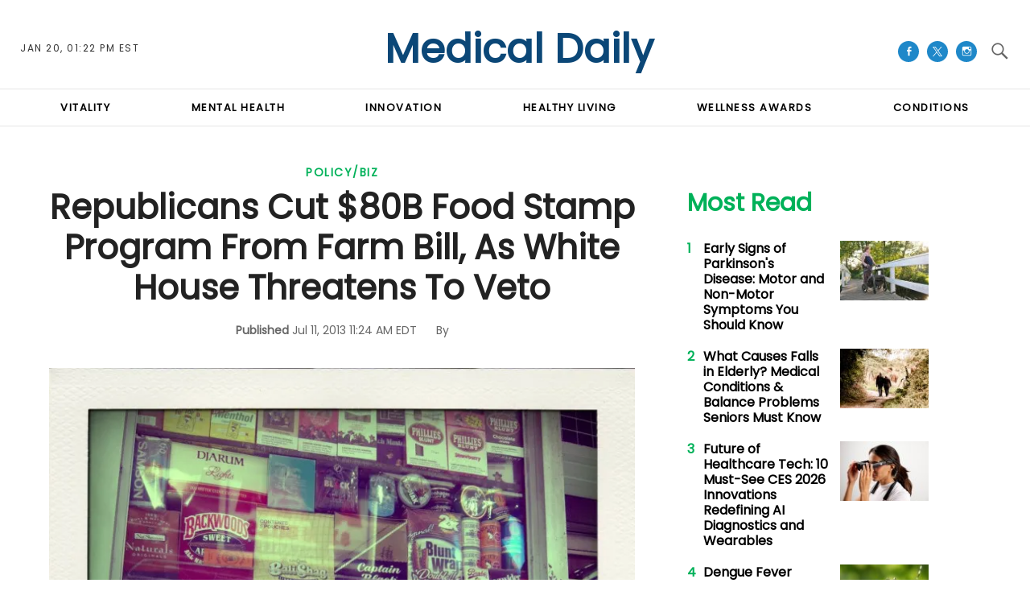

--- FILE ---
content_type: text/html; charset=UTF-8
request_url: https://www.medicaldaily.com/republicans-cut-80b-food-stamp-program-farm-bill-white-house-threatens-veto-247574
body_size: 61699
content:
<!DOCTYPE html>
<html lang="en-US" xmlns="http://www.w3.org/1999/xhtml" xmlns:fb="http://www.facebook.com/2008/fbml" xmlns:og="http://opengraphprotocol.org/schema/">
<head profile="http://www.w3.org/1999/xhtml/vocab" prefix="og: http://ogp.me/ns# fb: http://ogp.me/ns/fb# article: http://ogp.me/ns/article#">
<meta http-equiv="Content-Type" content="text/html; charset=utf-8" />
<meta name="viewport" content="width=device-width,initial-scale=1">
<meta http-equiv="x-dns-prefetch-control" content="on" />
<link rel="preconnect" href="https://g.medicaldaily.com" />
<link rel="dns-prefetch" href="https://g.medicaldaily.com" />
<link rel="preconnect" href="https://d.medicaldaily.com" />
<link rel="dns-prefetch" href="https://d.medicaldaily.com" />
<script>var CEN_DOMAIN = 'medicaldaily.com';
var current_timestamp=new Date().getTime(),
  mobile_device=(/android|webos|phone|ipad|ipod|blackberry|mobi|opera mini/i.test(navigator.userAgent)),
  bot_engine=/bot|http|python|grabber|crawl|search|fetch|feed|proxy|spider|curl|wget|okhttp|slurp|inspector|synthetic|mediapartners|yahooysmcm|aolbuild|bingpreview|facebookext|facebookcat|accoona|htdig|ia_archive|larbin|-perl|stackrambler|webcapture|downloader|WebCopier|xenu|validator|Snoopy|cohere-ai/i.test(navigator.userAgent),

  // fqtag for IVT detecting, execute cmd, scmd if valid traffic, fcmd fscmd will execute always after IVT check scmd fscmd will execute scroll event
  dfpSlots={},dfpEx=[],fqtag={cmd:[],scmd:[],fcmd:[],fscmd:[]},oa=oa||{},doFir=doFir||[],doReady=doReady||[],dataLayer=dataLayer||[],
  brW=window.innerWidth||document.documentElement.clientWidth||document.body.clientWidth||[],
  brH=window.innerHeight||document.documentElement.clientHeight||document.body.clientHeight||[],

  /* Load single Javascript file
   * d : js file, required
   * e : onload
   * f : onerror
   */ 
  _LJ = function(d, g, e, f) {
    var a, c;
    a = document.createElement("script");
    a.type = "text/javascript";
    a.src = d;
    if(g) a.async = true;
    if(e) a.onload =e;
    if(f) a.onerror=f;
    c = document.getElementById("loading_position");
    c.parentNode.insertBefore(a, c)
  },

  LJ = function(d, e, f) {
    _LJ(d, 1, e, f);
  },

  /* Load single CSS file
   * d : css file, required
   * e : onload
   * f : onerror
   */
  LC = function(d, e, f) {
    var a, c;
    a = document.createElement("link");
    a.rel = "stylesheet";
    a.href = d;
    if(e) a.onload =e;
    if(f) a.onerror=f;
    c = document.getElementById("loading_position");
    c.parentNode.insertBefore(a, c)
  },

  /* Defines a cooke with hourly expire time
   * name : name of the cookie
   * value : the value the cookie
   * h : the hour the cookie expires
   * domain : the domain that the cookie is available (optional)
   */
  setCookieHours = function(name, value, h, domain){
    var date, expires = host = '';
    if (h) {
      date = new Date();
      date.setTime(date.getTime() + (h * 60 * 60 * 1000));
      expires = "; expires=" + date.toUTCString();
      if (domain) host = ";domain=" + domain;
    };
    document.cookie = name + "=" + value + expires + host + "; path=/";
  },

  /* Defines a cookie similar as setCookieHours excpet expire time as days */
  setCookie = function(name, value, days, domain){
    if(days) days *= 24;
    setCookieHours(name, value, days, domain);
  },

  /* Delete a cookie */
  deleteCookie = function(name){
    setCookie(name, "", -1);
  },

  /* Gets the value of a cookie */
  getCookie = function(c){c+="=";for(var d=document.cookie.split(";"),b=0;b<d.length;b++){for(var a=d[b];" "==a.charAt(0);)a=a.substring(1,a.length);if(0==a.indexOf(c))return a.substring(c.length,a.length)}return null},
  getCookieString = function(t){return getCookie(t)||""},

  /* Gets all query strings or specific query string
   * a : name of query or query strings (optional)
   *     if name given it will return single value or undefined
   *     if query strings given it will return as object
   * ex) page url abc.com/article?source=aa&term=bb
   * getUrlParameters('source') will return aa, getUrlParameters() will return {'source':'aa', 'term':'bb'}
   * if page url doesn't have query it will return {}
   * getUrlParameters('source=aa&term=bb') will return {'source':'aa', 'term':'bb'}
   */
  getUrlParameters=function(t){var n,r={},s=/=/.test(t);return(s?t:location.search.substring(1)).split("&").forEach(function(t){""!=t&&(r[(n=t.split("="))[0]]=n[1])}),!t||s?r:r[t]},

  loadJS = function(arr,c){LJ(arr[0], function(){if(arr.length>1){arr.shift();loadJS(arr,c);}else c();});},
  appendCSS = function(d){var o = document.createElement("style");o.innerHTML=typeof d=='object'?d.data:d;document.getElementsByTagName('head')[0].appendChild(o);},
  GCSS = function(u){var x = new XMLHttpRequest(); x.open('GET', u); x.send(null);x.onreadystatechange = function () {if (x.readyState === 4 && x.status === 200) appendCSS(x.responseText);};},
  execFunc = function(o) { if(typeof o == 'object'){ while(exe = o.shift()) exe(); o.push=function(f){f();}}},
  
  hb_debug = getCookie('ibt_debug')?1:0,
	ibt_log=function(){if(hb_debug){var a=[].slice.call(arguments);a.unshift('|IBT|');console.log.apply(console,a)}},
  ibt_error=function(){if(hb_debug){var a=[].slice.call(arguments);a.unshift('|IBT|');console.error.apply(console,a)}},
  
  SITE_DOMAIN=DOMAIN=document.domain;
  if(SITE_DOMAIN==location.host){
    var str = '', a = SITE_DOMAIN.split('.');
    for(var i=1;i<a.length;i++){str += "."+a[i];};
    SITE_DOMAIN = DOMAIN = str.substr(1);
  };

JSON.split=function(c,d){var a=c.split(d||"|"),b={};for(i=0;i<a.length;i+=2)b[a[i]]=a[i+1];return b};
oa.geo=JSON.split(getCookieString('X-UA-Info')||'country|OTHER|state||city||ip|');

(function(){ // detect OS and Browser
  var u = navigator.userAgent,
  o=/Android/.test(u) ? ['Android', (u.match(/Android ([\d]+)/)||[,0])[1]] :
    /Nintendo/.test(u) ? ['Nintendo', (u.match(/(?:Nintendo ([\w]+))/i)||[,0])[1]] :
    /iPhone|iPod|iPad/.test(u) ? ['iOS', (u.match(/(?:iPhone|iPod|iPad).+OS ([\d]+)/i)||[,0])[1]] :
    /Maci/.test(u) ? ['Mac OS', (u.match(/Mac OS X ([\d]+)/)||[,0])[1]] :
    /Win/.test(u) ? ['Windows', (u.match(/Windows NT ([\d]+\.[\d]+)/)||[,3])[1]] :
    /CrOS/.test(u) ? ['Chrome OS', (u.match(/(?:hrome\/([\d]+))/i)||[,0])[1]] :
    /Tizen/.test(u) ? ['Tizen', (u.match(/(?:Tizen ([\d]+))/i)||[,0])[1]] :
    /PlayStation/.test(u) ? ['PlayStation', (u.match(/(?:PlayStation ([\d]+|Vita))/i)||[,0])[1]] :
    /WebOS/.test(u) ? ['WebOS', (u.match(/(?:WEBOS([\d]+))/i)||[,0])[1]] :
    /Fuchsia/.test(u) ? ['Fuchsia', 1] :
    /Linux/.test(u) ? ['Linux', (u.match(/(?:Linux ([\w]+))/i)||[,0])[1]] :
    /OS\/2/.test(u) ? ['OS/2', (u.match(/(?:OS\/2;? ((?!OS)[\w]+))/i)||[,0])[1]] :
    /Unix|OpenBSD|FreeBSD|X11/.test(u) ? ['Unix', 1] :
    /Apple\s?TV/.test(u) ? ['Apple tvOS', (u.match(/(?:OS ([\d]+))/i)||[,0])[1]] :
    bot_engine ? ['Bots', 1] :
    ['Unknown', 0],
  b = bot_engine ? ['Bots', 1] :
    /ndroid.+; wv/.test(u) ? ['Android Webview', 1] :
    /(iPhone|iPod|iPad)(?!.+Safari)/i.test(u) ? ['iOS Webview', 1] :
    /edg/i.test(u) ? ['Edge', (u.match(/(?:edg(?:e|a|ios)?\/)([\d]+)/i)||[,0])[1]] :
    /firefox|fxios/i.test(u) ? ['Firefox', (u.match(/(?:(?:fox|xios)\/([\d]+))/i)||[,0])[1]] :
    /opr/i.test(u) ? ['Opera', (u.match(/(?:opr\/([\d]+))/i)||[,0])[1]] :
    /opera/i.test(u) ? ['Opera', u.indexOf("ersion")!=-1?(u.match(/(?:sion\/([\d]+))/)||[,0])[1]:(u.match(/(?:era(?:\/|\s)([\d]+))/)||[,0])[1]] :
    /msie|trident/i.test(u) ? ['MSIE', (u.match(/(?:(?:ie|rv)(?:\:|\s)([\d]+))/i)||[,0])[1]] :
    /[\w\s]+browser\//i.test(u) ? [u.match(/([\w]+browser)\/[\d]+/i)[1], (u.match(/(?:ser\/([\d]+))/)||[,0])[1]] :
    /PlayStation/i.test(u) ? ['PlayStation', (u.match(/(?:tation ([\d]+))/i)||[,0])[1]] :
    /silk/i.test(u) ? ['Amazon Silk', (u.match(/(?:silk\/([\d]+))/i)||[,0])[1]] :
    /palemoon/i.test(u) ? ['PaleMoon', (u.match(/(?:moon\/([\d]+))/i)||[,0])[1]] :
    /puffin/i.test(u) ? ['Puffin', (u.match(/(?:ffin\/([\d]+))/i)||[,0])[1]] :
    /safari/i.test(u) && /version/i.test(u) && !/chrome/i.test(u) ? ['Safari', (u.match(/(?:sion\/([\d]+))/)||[,0])[1]] :
    /chrome/i.test(u) ? ['Chrome', (u.match(/(?:ome\/([\d]+))/i)||[,0])[1]] :
    /crios/i.test(u) ? ['Chrome', (u.match(/(?:crios\/([\d]+))/i)||[,0])[1]] :
    /seamonkey/i.test(u) ? ['SeaMonkey', (u.match(/(?:Monkey\/([\d]+))/i)||[,0])[1]] :
    /android/i.test(u) ? ['Android Browser', (u.match(/Android ([\d]+)/)||[,0])[1]] :
    ['Unknown', 0];
  oa.os={name:o[0],version:o[1]};oa.browser={name:b[0],version:b[1]};
  if(o[0]=="Windows" && o[1]<10 && (b[0]=='Edge' || (b[0]=='Chrome' && b[1]>109) || (b[0]=='Firefox' && b[1]>115))) window.bot_engine=!0;
})();

window.addEventListener('message', function(e){
  if(e.data == 'GetFQ' && e.origin.indexOf(location.host.replace(/www1?\./, ''))>-1){
    e.source.postMessage('NoPassFQ='+NoPassFQ, e.origin);
  }
});

var openLogin = function(u){
  if(typeof u=='object') u = u.url;

  jQuery("body").css("overflow", "hidden");
  jQuery("#SIGNIN").remove();
  jQuery("<div />", {"id":"SIGNIN"}).html('<div class="nw-login"><span class="zephr-modal-close">×</span><div class="login-popup"><iframe frameborder="0" marginwidth="0" marginheight="0" id="Oframe" allowtransparency="true" src="'+u+'" style="min-height:350px;"></iframe></div></div>').appendTo("body");
  jQuery("#SIGNIN").on('click', function(e){closeLogin();});
},
closeLogin = function(){
  jQuery("#SIGNIN").remove();
  jQuery("body").css("overflow", "inherit");
},
adjustLoginHeight = function(h) {jQuery("#Oframe").height(h);},
login_success = function(sess) {
  //jQuery(".pelcro-login-button").html("MY ACCOUNT");
  jQuery(".sign-up").html("LOGOUT").on('click', function(){
    location.href="https://signin."+CEN_DOMAIN+"/oauth/logout";
  });
  closeLogin();

},
LANG = 'en',
commentHeight = function(data) {
  jQuery("#block-ibt-comment iframe").height(data.height);
};

function afterLogin(){};

doFir.push(function(){
  jQuery(document).ready(function(){
    //jQuery(".sign-up").unwrap();
    jQuery(".sign2-up").on('click', function(e){
      e.preventDefault();
      e.stopPropagation();
      openLogin('https://signin.'+DOMAIN.replace(/medicaldaily\.[\.a-z]+/, 'medicaldaily.com')+'/oauth');
    });
  });
});

var login_success = function(sess) {
	//location.reload();
	/*if(jQuery(".pelcro-login-button").html()=="LOGIN") {
		location.reload();
	}*/
	jQuery(".pelcro-login-button").html("MY ACCOUNT");
	jQuery(".remaining-articles .pelcro-login-button").remove();
	/*if(jQuery(".remaining-articles span").length) {
		//if(!getCookie('nwsucrp')) {
			run_metering();
		//}
	}*/
	if(typeof run_metering=='function') {// in free article and section pages does not run_metering
		run_metering();
	}
	/*
	if(getCookie('nwsucrp')) {
		if(typeof close_paywall=='function') {
			close_paywall();
		}
		jQuery(".remaining-articles").remove();
	}*/

	jQuery(".wall .already").add(jQuery("#wall-option1")).remove();

	closeLogin();
	jQuery.ajax({
		url: "https://myaccount."+document.domain+"/oauth/account",
		//data: { },
		dataType: 'json',
		xhrFields: {
			withCredentials: true
		},
		crossDomain: true,
		success: function(json) {
			if(json.html) {
				jQuery("body").append(json.html);
				//if(mobile_device) jQuery("#pelcro-app").hide();
				if(json.isSubscriber) { document.body.className += ' pelcro-subscribed';};
			} else {
				deleteCookie('nwsubl');
				deleteCookie('nwsucrp');
				location.reload();
				//jQuery(".pelcro-login-button").html("LOGIN");
			}
		}
	});
};
</script>
<title>Republicans Cut $80B Food Stamp Program From Farm Bill, As White House Threatens To Veto</title>
      <meta name="news_keywords" content="Policy/Biz,Republican,Farm,Bill,Food,Stamps,House,Legislation" />
    <meta name="description" content="After their $500 billion, five-year farm bill was turned down last month, Republicans put forward a new bill that excludes the funding of food stamp programs altogether." />
    <link rel="canonical" href="https://www.medicaldaily.com/republicans-cut-80b-food-stamp-program-farm-bill-white-house-threatens-veto-247574" />
    <meta name="robots" content="max-snippet:-1, max-image-preview:large, max-video-preview:-1" />
  <meta property="fb:app_id" content="263851690471857" />
<meta property="fb:pages" content="128026713884051"/>
<meta property="og:type" content="article"/>
<meta property="og:site_name" content="Medical Daily"/>
<meta property="og:url" content="https://www.medicaldaily.com/republicans-cut-80b-food-stamp-program-farm-bill-white-house-threatens-veto-247574"/>
<meta property="og:title" content="Republicans Cut $80B Food Stamp Program From Farm Bill, As White House Threatens To Veto" />
<meta property="og:description" content="After their $500 billion, five-year farm bill was turned down last month, Republicans put forward a new bill that excludes the funding of food stamp programs altogether." />
  <meta property="og:image" content="https://d.medicaldaily.com/en/full/230121/republicans-cut-food-stamps-farm-bill-attempt-attract-conservative-votes.jpg"/>
  <meta property="og:image:alt" content="Republicans Cut Food Stamps From Farm Bill In Attempt To Attract Conservative Votes" />
  <meta property="og:image:width" content="1392" />
  <meta property="og:image:height" content="1692" />
<meta property="article:publisher" content="https://www.facebook.com/MedicalDaily/"/>
  <meta property="article:section" content="Policy/Biz" />
      <meta property="article:tag" content="Republican" />
            <meta property="article:tag" content="Farm" />
            <meta property="article:tag" content="Bill" />
            <meta property="article:tag" content="Food" />
            <meta property="article:tag" content="Stamps" />
            <meta property="article:tag" content="House" />
            <meta property="article:tag" content="Legislation" />
      <meta property="article:published_time" content="2013-07-11T11:24:54-04:00"/>
  <meta property="article:modified_time" content="2013-07-11T11:24:54-04:00"/>
<meta name="twitter:site" content="medicaldaily"/>
<meta name="twitter:card" content="summary_large_image"/>
<meta name="twitter:title" content="Republicans Cut $80B Food Stamp Program From Farm Bill, As White House Threatens To Veto">
<meta name="twitter:url"  content="https://www.medicaldaily.com/republicans-cut-80b-food-stamp-program-farm-bill-white-house-threatens-veto-247574"/>
<meta name="twitter:description" content="After their $500 billion, five-year farm bill was turned down last month, Republicans put forward a new bill that excludes the funding of food stamp programs altogether."/>
  <meta name="twitter:image" content="https://d.medicaldaily.com/en/full/230121/republicans-cut-food-stamps-farm-bill-attempt-attract-conservative-votes.jpg"/>
<link rel="preload" href="https://g.medicaldaily.com/www/fonts/Genericons.woff2" as="font" type="font/woff2" crossorigin>
          <link rel="preload" href="https://d.medicaldaily.com/en/full/230121/republicans-cut-food-stamps-farm-bill-attempt-attract-conservative-votes.webp?w=736&f=ae637d46b206d2acc68f925e1c102181" as="image" media="(min-width: 1100px)">
                    <link rel="preload" href="https://d.medicaldaily.com/en/full/230121/republicans-cut-food-stamps-farm-bill-attempt-attract-conservative-votes.webp?w=1100&f=d5b623a3f13d3153c1e7eb2e1f248e3e" as="image" media="(min-width: 768px) and (max-width: 1099px)">
                    <link rel="preload" href="https://d.medicaldaily.com/en/full/230121/republicans-cut-food-stamps-farm-bill-attempt-attract-conservative-votes.webp?w=736&f=ae637d46b206d2acc68f925e1c102181" as="image" media="(min-width: 480px) and (max-width: 767px)">
                    <link rel="preload" href="https://d.medicaldaily.com/en/full/230121/republicans-cut-food-stamps-farm-bill-attempt-attract-conservative-votes.webp?w=480&f=1d08a439b6cdadad6a06dc953d12e5c0" as="image" media="(min-width: 0px) and (max-width: 479px)">
          <link rel="preload" as="script" href="https://g.medicaldaily.com/sys/js/b2e588e58df17f453cc914f4e9558750.js?v=1768760831" />
<script id="loading_position">
oa.pageinfo = {"articleId":"247574","articleTitle":"Republicans Cut $80B Food Stamp Program From Farm Bill, As White House Threatens To Veto","writerId":0,"writer":"","editorialTeam":"","section":"Policy\/Biz","sectionId":"2","language":"en","publishedTime":1373556294,"publishedDate":"20130711","published":"1","content_channel":"n\/a","content_channel_iab":"n\/a","content_channel_iabs":["n\/a"],"categories":"policy-biz","source":"Medical Daily","video":"N","video_type":"n\/a","video_ap":"N","layout":"standard","paragraphs":14,"page_type":"article","wordcount":"626","related_count":0,"classification":"","tier":"","article_value":0,"story_location":"","keywords":"Republican,Farm,Bill,Food,Stamps,House,Legislation"};
if(/Alchemiq/i.test(oa.pageinfo.keywords)) oa.pageinfo.content_src = "Alchemiq";
else if(oa.pageinfo.source)  oa.pageinfo.content_src = oa.pageinfo.source;
else oa.pageinfo.content_src = "NoContent";
var setCookieSecure=function(name, value, days, domain){var date, expires, host = '';if (days) {date = new Date();date.setTime(date.getTime() + (days * 24 * 60 * 60 * 1000));expires = "; expires=" + date.toGMTString();if (domain) host = ";domain=" + domain;} else {expires = "; expires=0";}document.cookie = name + "=" + value + expires + host + "; path=/; secure; samesite=lax;";},
	LJS=function(b,c,d){var a=document.createElement("script");a.src=b;d?a.async=!0:a.defer=!0;c&&(a.id=c);b=document.getElementsByTagName("head")[0];b.insertBefore(a,b.firstChild)},
	LJSA=function(src, id){LJS(src,id,1);},
	site_name="Medical Daily",site_id="md",site_domain="medicaldaily.com",
	is_gdpr = /EU|AT|BE|BG|HR|CY|CZ|DK|EE|FI|FR|DE|GR|HU|IE|IT|LT|LV|LU|MT|NL|PL|PT|RO|SK|SI|ES|SE|GB|IS|LI|NO/i.test(oa.geo.country),
	gdpr_applies=ccpa_applies=usp_applies=gpp_applies=!1,uspString='1---',consentPrebid={},dataLayer=dataLayer||[],referrer='',timerStart=Date.now();
	ibt_log("Country", oa.geo.country, 0);
		dataLayer.push(oa.pageinfo);
	if(oa.pageinfo.layout=='corporate'){
	// Privacy Policy pages shouldn't show CMP
} else {
	if (oa.geo.country=='US' && /CA|CO|CT|UT|VA|OR|MT|TX|IA|IN|TN|FL/i.test(oa.geo.state)){ usp_applies=true; consentPrebid.usp = {cmpApi:'iab',timeout:700}; }
	else if(is_gdpr){ gdpr_applies=true; consentPrebid.gdpr = {cmpApi:'iab',timeout:700,defaultGdprScope:true}; }
	else if (oa.geo.country=='BR'){ gpp_applies=true; /* consentPrebid.gpp={cmpApi:'iab',timeout:500}; */ }
	if(usp_applies||gdpr_applies||gpp_applies){
		var sirdata = "9YcS9";
		_LJ("https://cache.consentframework.com/js/pa/41059/c/"+sirdata+"/stub");
		LJ("https://choices.consentframework.com/js/pa/41059/c/"+sirdata+"/cmp", function(){ ibt_log('CMP Sirdata loaded'); });
		var LJ_CMP = function(f) { 
			var s = document.createElement('script'); s.setAttribute('data-cmp-src',f); var h = document.head || document.getElementsByTagName("head")[0]; h.appendChild(s); 
		};
	}
}
</script>
	<link rel="dns-prefetch" href="https://stats.myibtimes.com" />
		<link rel="dns-prefetch" href="https://securepubads.g.doubleclick.net" />
<script>
var utm_result2=getUrlParameters();
if(document.referrer=='') referrer='direct';
else if(document.referrer.indexOf(location.protocol+"//"+location.host)===0||document.referrer.search('(.*)www-medicaldaily-com.cdn.ampproject.org([^/?]*)')===0) referrer='internal';
else referrer='external';
function TrafficSource(r, u){
	if(/^https?:\/\/([\w\.]+\.)?facebook\./.test(r) || /FBAN|FB_IAB/.test(u)) return 'Facebook';
	if(/^https?:\/\/([\w\.]+\.)?newsbreak(app)?\./.test(r) || /NewsBreak/i.test(u)) return 'NewsBreak';
	if(/^https?:\/\/([\w\.]+\.)?toutiao\.com/.test(r) || /TopBuzz/.test(u)) return 'TopBuzz';
	if(/^https?:\/\/([\w\.]+\.)?flipboard\.com/.test(r) || /Flipboard/.test(u)) return 'Flipboard';
	if(r=='') return 'Direct';
	if(utm_result2.utm_medium=='email') return 'fromNewsletter';
	if(r=='https://www.medicaldaily.com/' || r.indexOf('https://www.medicaldaily.com/?') != -1) return 'fromHomepage';
	if(/^https?:\/\/www\.google\.com\/amp\/s\/www\.medicaldaily\.com/.test(r)) return 'AmpGoogle';
	if(/^https?:\/\/([\w\.]+\.)?google(apis)?\./.test(r) || /com\.google\.android\.googlequicksearchbox/.test(r)) return 'Google';
	if(/^https?:\/\/([\w\.]+\.)?(bing|msn)\./.test(r)) return 'Microsoft';
	if(/^https?:\/\/([\w\.]+\.)?yahoo\./.test(r)) return 'Yahoo';
	if(/^https?:\/\/([\w\.]+\.)?newsnow\./.test(r)) return 'NewsNow';
	if(/^https?:\/\/([\w\.]+\.)?smartnews\./.test(r)) return 'SmartNews';
	if(/^https?:\/\/([\w\.]+\.)?reddit\./.test(r)) return 'Reddit';
	if(/^https?:\/\/t.co\//.test(r)) return 'X';
	if(/axelspringer\.yana\.zeropage/.test(r) || r.search('upday') === 0) return 'upday';
	if(/^https?:\/\/www-medicaldaily-com\.cdn\.ampproject\.org/.test(r)) return 'AmpCdn';
	if(referrer=='internal') return 'Internal';
	return 'Other';
};
var trsource=TrafficSource(document.referrer, navigator.userAgent), brtype='web', highval=false, emlhs=getCookieString('emlhs'), frhp=getCookieString('frhp'),
	connection = navigator.connection || navigator.mozConnection || navigator.webkitConnection,
	con_type=(connection === undefined)?"no_info":connection.effectiveType;
ibt_log("con_type",con_type);
if(oa.browser.name.indexOf('Webview')>-1) brtype=oa.browser.name=='Android Webview'?'wv_android':'wv_ios';
if(trsource=='fromNewsletter' || trsource=='fromHomepage' || emlhs || frhp) highval=true;
var highval_str = (highval) ? "1":"0";
</script>
    <style data-id="main">@import url(https://fonts.googleapis.com/css2?family=DM+Serif+Display:ital@0;1&family=Newsreader:ital,opsz,wght@0,6..72,400;0,6..72,700;1,6..72,400;1,6..72,700&family=Plus+Jakarta+Sans:wght@500;700&display=swap);@font-face{font-family:'Gotham Narrow';src:url(https://g.medicaldaily.com/www/fonts/GothamNarrow-Medium.woff2) format('woff2'),url(https://g.medicaldaily.com/www/fonts/GothamNarrow-Medium.woff) format('woff');font-weight:normal;font-display:swap}@font-face{font-family:'Gotham Narrow';src:url(https://g.medicaldaily.com/www/fonts/GothamNarrow-Bold.woff2) format('woff2'),url(https://g.medicaldaily.com/www/fonts/GothamNarrow-Bold.woff) format('woff');font-weight:bold;font-display:swap}@font-face{font-family:'Genericons';src:url(https://g.medicaldaily.com/www/fonts/Genericons.woff) format("woff2"),url(https://g.medicaldaily.com/www/fonts/Genericons.woff) format("woff");font-weight:normal;font-style:normal;font-display:swap}.container-fluid,.container{max-width:1200px;margin-right:auto;margin-left:auto}.container-fluid{padding-left:15px;padding-right:15px}.row{margin-left:-15px;margin-right:-15px}.col-xs-1,.col-sm-1,.col-md-1,.col-lg-1,.col-xs-2,.col-sm-2,.col-md-2,.col-lg-2,.col-xs-3,.col-sm-3,.col-md-3,.col-lg-3,.col-xs-4,.col-sm-4,.col-md-4,.col-lg-4,.col-xs-5,.col-sm-5,.col-md-5,.col-lg-5,.col-xs-6,.col-sm-6,.col-md-6,.col-lg-6,.col-xs-7,.col-sm-7,.col-md-7,.col-lg-7,.col-xs-8,.col-sm-8,.col-md-8,.col-lg-8,.col-xs-9,.col-sm-9,.col-md-9,.col-lg-9,.col-xs-10,.col-sm-10,.col-md-10,.col-lg-10,.col-xs-11,.col-sm-11,.col-md-11,.col-lg-11,.col-xs-12,.col-sm-12,.col-md-12,.col-lg-12{position:relative;min-height:1px;padding-left:15px;padding-right:15px}.col-xs-1,.col-xs-2,.col-xs-3,.col-xs-4,.col-xs-5,.col-xs-6,.col-xs-7,.col-xs-8,.col-xs-9,.col-xs-10,.col-xs-11,.col-xs-12{float:left}.col-xs-12{width:100%}.col-xs-11{width:91.66666667%}.col-xs-10{width:83.33333333%}.col-xs-9{width:75%}.col-xs-8{width:66.66666667%}.col-xs-7{width:58.33333333%}.col-xs-6{width:50%}.col-xs-5{width:41.66666667%}.col-xs-4{width:33.33333333%}.col-xs-3{width:25%}.col-xs-2{width:16.66666667%}.col-xs-1{width:8.33333333%}.col-xs-offset-12{margin-left:100%}.col-xs-offset-11{margin-left:91.66666667%}.col-xs-offset-10{margin-left:83.33333333%}.col-xs-offset-9{margin-left:75%}.col-xs-offset-8{margin-left:66.66666667%}.col-xs-offset-7{margin-left:58.33333333%}.col-xs-offset-6{margin-left:50%}.col-xs-offset-5{margin-left:41.66666667%}.col-xs-offset-4{margin-left:33.33333333%}.col-xs-offset-3{margin-left:25%}.col-xs-offset-2{margin-left:16.66666667%}.col-xs-offset-1{margin-left:8.33333333%}.col-xs-offset-0{margin-left:0}.dfp-tag-wrapper{background:#f5f5f5 url(https://g.medicaldaily.com/www/images/ad.gif) no-repeat center center;height:251px;overflow:hidden;display:flex;align-items:center;justify-content:center;font-family:sans-serif}.dfp-tag-wrapper iframe{margin:auto;max-width:inherit}#dfp-ad-top-wrapper{border-bottom:1px solid #ccc}#ad-right3-wrapper .dfp-tag-wrapper{height:600px}#ad-bottom-wrapper .dfp-tag-wrapper{height:90px}@media screen and (min-width:768px){.col-sm-1,.col-sm-2,.col-sm-3,.col-sm-4,.col-sm-5,.col-sm-6,.col-sm-7,.col-sm-8,.col-sm-9,.col-sm-10,.col-sm-11,.col-sm-12{float:left}.col-sm-12{width:100%}.col-sm-11{width:91.66666667%}.col-sm-10{width:83.33333333%}.col-sm-9{width:75%}.col-sm-8{width:66.66666667%}.col-sm-7{width:58.33333333%}.col-sm-6{width:50%}.col-sm-5{width:41.66666667%}.col-sm-4{width:33.33333333%}.col-sm-3{width:25%}.col-sm-2{width:16.66666667%}.col-sm-1{width:8.33333333%}.col-sm-offset-12{margin-left:100%}.col-sm-offset-11{margin-left:91.66666667%}.col-sm-offset-10{margin-left:83.33333333%}.col-sm-offset-9{margin-left:75%}.col-sm-offset-8{margin-left:66.66666667%}.col-sm-offset-7{margin-left:58.33333333%}.col-sm-offset-6{margin-left:50%}.col-sm-offset-5{margin-left:41.66666667%}.col-sm-offset-4{margin-left:33.33333333%}.col-sm-offset-3{margin-left:25%}.col-sm-offset-2{margin-left:16.66666667%}.col-sm-offset-1{margin-left:8.33333333%}.col-sm-offset-0{margin-left:0}}@media screen and (min-width:992px){.col-md-1,.col-md-2,.col-md-3,.col-md-4,.col-md-5,.col-md-6,.col-md-7,.col-md-8,.col-md-9,.col-md-10,.col-md-11,.col-md-12{float:left}.col-md-12{width:100%}.col-md-11{width:91.66666667%}.col-md-10{width:83.33333333%}.col-md-9{width:75%}.col-md-8{width:66.66666667%}.col-md-7{width:58.33333333%}.col-md-6{width:50%}.col-md-5{width:41.66666667%}.col-md-4{width:33.33333333%}.col-md-3{width:25%}.col-md-2{width:16.66666667%}.col-md-1{width:8.33333333%}.col-md-offset-12{margin-left:100%}.col-md-offset-11{margin-left:91.66666667%}.col-md-offset-10{margin-left:83.33333333%}.col-md-offset-9{margin-left:75%}.col-md-offset-8{margin-left:66.66666667%}.col-md-offset-7{margin-left:58.33333333%}.col-md-offset-6{margin-left:50%}.col-md-offset-5{margin-left:41.66666667%}.col-md-offset-4{margin-left:33.33333333%}.col-md-offset-3{margin-left:25%}.col-md-offset-2{margin-left:16.66666667%}.col-md-offset-1{margin-left:8.33333333%}.col-md-offset-0{margin-left:0}}@media screen and (min-width:1200px){.col-lg-1,.col-lg-2,.col-lg-3,.col-lg-4,.col-lg-5,.col-lg-6,.col-lg-7,.col-lg-8,.col-lg-9,.col-lg-10,.col-lg-11,.col-lg-12{float:left}.col-lg-12{width:100%}.col-lg-11{width:91.66666667%}.col-lg-10{width:83.33333333%}.col-lg-9{width:75%}.col-lg-8{width:66.66666667%}.col-lg-7{width:58.33333333%}.col-lg-6{width:50%}.col-lg-5{width:41.66666667%}.col-lg-4{width:33.33333333%}.col-lg-3{width:25%}.col-lg-2{width:16.66666667%}.col-lg-1{width:8.33333333%}.col-lg-offset-12{margin-left:100%}.col-lg-offset-11{margin-left:91.66666667%}.col-lg-offset-10{margin-left:83.33333333%}.col-lg-offset-9{margin-left:75%}.col-lg-offset-8{margin-left:66.66666667%}.col-lg-offset-7{margin-left:58.33333333%}.col-lg-offset-6{margin-left:50%}.col-lg-offset-5{margin-left:41.66666667%}.col-lg-offset-4{margin-left:33.33333333%}.col-lg-offset-3{margin-left:25%}.col-lg-offset-2{margin-left:16.66666667%}.col-lg-offset-1{margin-left:8.33333333%}.col-lg-offset-0{margin-left:0}}@media screen and (min-width:1440px){.col-xl-1,.col-xl-2,.col-xl-3,.col-xl-4,.col-xl-5,.col-xl-6,.col-xl-7,.col-xl-8,.col-xl-9,.col-xl-10,.col-xl-11,.col-xl-12{float:left}.col-xl-12{width:100%}.col-xl-11{width:91.66666667%}.col-xl-10{width:83.33333333%}.col-xl-9{width:75%}.col-xl-8{width:66.66666667%}.col-xl-7{width:58.33333333%}.col-xl-6{width:50%}.col-xl-5{width:41.66666667%}.col-xl-4{width:33.33333333%}.col-xl-3{width:25%}.col-xl-2{width:16.66666667%}.col-xl-1{width:8.33333333%}.col-xl-offset-12{margin-left:100%}.col-xl-offset-11{margin-left:91.66666667%}.col-xl-offset-10{margin-left:83.33333333%}.col-xl-offset-9{margin-left:75%}.col-xl-offset-8{margin-left:66.66666667%}.col-xl-offset-7{margin-left:58.33333333%}.col-xl-offset-6{margin-left:50%}.col-xl-offset-5{margin-left:41.66666667%}.col-xl-offset-4{margin-left:33.33333333%}.col-xl-offset-3{margin-left:25%}.col-xl-offset-2{margin-left:16.66666667%}.col-xl-offset-1{margin-left:8.33333333%}.col-xl-offset-0{margin-left:0}}.fn,.flex-n{-webkit-flex:none;flex:none}.f1{-webkit-flex:1;flex:1}.flex-xs{display:-webkit-flex;display:flex}.flex-wrap{-webkit-flex-wrap:wrap;flex-wrap:wrap}.flex-wrap.row:before{content:none}.fd-c{-webkit-flex-direction:column;flex-direction:column}.order-1{-webkit-order:1;order:1}.order-2{-webkit-order:2;order:2}.order-3{-webkit-order:3;order:3}.ai-fe{-webkit-align-items:flex-end;align-items:flex-end}.ai-c{-webkit-align-items:center;align-items:center}.ai-s{-webkit-align-items:stretch;align-items:stretch}.as-fe{-webkit-align-self:flex-end;align-self:flex-end}.as-c{-webkit-align-self:center;align-self:center}.jc-c{-webkit-justify-content:center;justify-content:center}.jc-sb{-webkit-justify-content:space-between;justify-content:space-between}.jc-sa{-webkit-justify-content:space-around;justify-content:space-around}.jc-fe{-webkit-justify-content:flex-end;justify-content:flex-end}.flex-sm-1,.flex-md-1,.flex-lg-1,.flex-sm-2,.flex-md-2,.flex-lg-2,.flex-sm-3,.flex-md-3,.flex-lg-3,.flex-sm-4,.flex-md-4,.flex-lg-4,.flex-sm-5,.flex-md-5,.flex-lg-5,.flex-sm-6,.flex-md-6,.flex-lg-6,.flex-sm-7,.flex-md-7,.flex-lg-7,.flex-sm-8,.flex-md-8,.flex-lg-8,.flex-sm-9,.flex-md-9,.flex-lg-9,.flex-sm-10,.flex-md-10,.flex-lg-10,.flex-sm-11,.flex-md-11,.flex-lg-11,.flex-xs-12,.flex-sm-12,.flex-md-12,.flex-lg-12{width:100%}.flex-xs-11{width:91.66666667%}.flex-xs-10{width:83.33333333%}.flex-xs-9{width:75%}.flex-xs-8{width:66.66666667%}.flex-xs-7{width:58.33333333%}.flex-xs-6{width:50%}.flex-xs-5{width:41.66666667%}.flex-xs-4{width:33.33333333%}.flex-xs-3{width:25%}.flex-xs-2{width:16.66666667%}.flex-xs-1{width:8.33333333%}@media screen and (min-width:768px){.flex-sm{display:-webkit-flex;display:flex}.flex-sm-12{width:100%}.flex-sm-11{width:91.66666667%}.flex-sm-10{width:83.33333333%}.flex-sm-9{width:75%}.flex-sm-8{width:66.66666667%}.flex-sm-7{width:58.33333333%}.flex-sm-6{width:50%}.flex-sm-5{width:41.66666667%}.flex-sm-4{width:33.33333333%}.flex-sm-3{width:25%}.flex-sm-2{width:16.66666667%}.flex-sm-1{width:8.33333333%}}@media screen and (min-width:992px){.flex-md{display:-webkit-flex;display:flex}.flex-md-12{width:100%}.flex-md-11{width:91.66666667%}.flex-md-10{width:83.33333333%}.flex-md-9{width:75%}.flex-md-8{width:66.66666667%}.flex-md-7{width:58.33333333%}.flex-md-6{width:50%}.flex-md-5{width:41.66666667%}.flex-md-4{width:33.33333333%}.flex-md-3{width:25%}.flex-md-2{width:16.66666667%}.flex-md-1{width:8.33333333%}}@media screen and (min-width:1200px){.flex-lg{display:-webkit-flex;display:flex}.flex-lg-12{width:100%}.flex-lg-11{width:91.66666667%}.flex-lg-10{width:83.33333333%}.flex-lg-9{width:75%}.flex-lg-8{width:66.66666667%}.flex-lg-7{width:58.33333333%}.flex-lg-6{width:50%}.flex-lg-5{width:41.66666667%}.flex-lg-4{width:33.33333333%}.flex-lg-3{width:25%}.flex-lg-2{width:16.66666667%}.flex-lg-1{width:8.33333333%}}.visible-xl,.visible-xs,.visible-sm,.visible-md,.visible-lg{display:none !important}@media screen and (max-width:767px){.block-fusion-ads{margin:20px calc(50% - 50vw)}.visible-xs{display:block !important}.hidden-xs{display:none !important}}@media(min-width:768px) and (max-width:991px){.visible-sm{display:block !important}.hidden-sm{display:none !important}.fsm{display:-webkit-flex;display:flex;width:100%}}@media(min-width:992px) and (max-width:1199px){.visible-md{display:block !important}.hidden-md{display:none !important}.fmd{display:-webkit-flex;display:flex;width:100%}}@media(min-width:1200px) and (max-width:1439px){.visible-lg{display:block !important}.hidden-lg{display:none !important}.flg{display:-webkit-flex;display:flex}}@media screen and (min-width:1440px){.visible-xl{display:block !important}.hidden-xl{display:none !important}}.pull-right{float:right}.pull-left{float:left}.element-hidden{display:none}.element-invisible{position:absolute;clip:rect(1px 1px 1px 1px);clip:rect(1px,1px,1px,1px);overflow:hidden;height:1px}.hidden{display:none;visibility:hidden}.hide{display:none}.show{display:block}.clearfix:before,.clearfix:after,.container:before,.container:after,.container-fluid:before,.container-fluid:after,.row:before,.row:after{content:" ";display:table}.clearfix:after,.container:after,.container-fluid:after,.row:after{clear:both}.affix{position:fixed}.fixed{position:fixed;z-index:1}.not-logged-in .fixed{z-index:1000}.absolute{position:absolute}header{position:relative}header.fixed{position:fixed;top:0;left:0;right:0}.not-logged-in header.fixed{z-index:10001}*{-moz-box-sizing:border-box;-webkit-box-sizing:border-box;box-sizing:border-box;border:0 none;list-style:none outside none;margin:0;outline:0 none;padding:0;-webkit-font-smoothing:antialiased;-moz-osx-font-smoothing:grayscale}html,body,div,object,iframe,h1,h2,h3,h4,h5,h6,p,blockquote,ol,ul,li,form,legend,label,table,header,footer,nav,section,figure{margin:0;padding:0}div.image a,header,footer,nav,section,article,hgroup,figure{display:block}ul li.expanded,ul li.collapsed,ul li.leaf{list-style:none;margin:0;padding:0}ul.primary{margin:0;padding:0;text-align:center}ul.primary li a{background-color:transparent}ul.primary li a:hover{background-color:transparent}ul.primary li.active a{background-color:transparent}li a.active{color:inherit}.ui-tabs{padding:0;position:inherit}.ui-tabs .ui-tabs-nav{margin:0;padding:0}.ui-tabs .ui-tabs-nav li{border:0;float:inherit;list-style:none outside none;margin:0;padding:0;position:inherit;top:0;white-space:nowrap}.ui-tabs .ui-tabs-nav li a{float:inherit;text-decoration:none;padding:0}.ui-tabs .ui-tabs-nav li.ui-tabs-selected{margin-bottom:0;padding-bottom:0}.ui-tabs .ui-tabs-nav li.ui-tabs-selected a,.ui-tabs .ui-tabs-nav li.ui-state-disabled a,.ui-tabs .ui-tabs-nav li.ui-state-processing a{cursor:pointer;color:inherit}.ui-state-default a,.ui-state-default a:link,.ui-state-default a:visited{color:inherit}.ui-tabs .ui-tabs-nav li a,.ui-tabs.ui-tabs-collapsible .ui-tabs-nav li.ui-tabs-selected a{cursor:pointer;color:inherit}.ui-tabs .ui-tabs-panel{background:none;display:block;border:0;padding:0}.ui-tabs .ui-tabs-hide{display:none !important}.ui-state-default,.ui-widget-content .ui-state-default,.ui-widget-header .ui-state-default{background:none;color:inherit}.ui-corner-all{border-radius:0}.ui-widget-content{background:none;border:0;color:inherit}.ui-widget{font-family:inherit;font-size:inherit}.ui-tabs .ui-tabs-nav{margin:0;padding:0}.ui-widget-header{background:none;border:0;color:inherit;font-weight:inherit}.ui-corner-bottom{border-radius:0}body{font-family:sans-serif;min-width:320px;background-color:white}body::before{content:"";display:block;position:fixed;top:-1px;left:0;right:0;height:1px}body>img,body>iframe{display:none}#BF_WIDGET_1{height:0}a{text-decoration:none;outline:0}a:active,a:hover{text-decoration:none}iframe,object,img{max-width:100%}img{vertical-align:middle;height:auto}.image img{width:100%}form select,form .form-text,form .form-submit{-webkit-appearance:none;border-radius:0}form select::-ms-clear,form .form-text::-ms-clear,form .form-submit::-ms-clear{display:none;width:0;height:0}form select::-ms-reveal,form .form-text::-ms-reveal,form .form-submit::-ms-reveal{display:none;width:0;height:0}form .form-submit{cursor:pointer;text-align:center}::-webkit-input-placeholder{color:#666}:-moz-placeholder{color:#666}::-moz-placeholder{color:#666}:-ms-input-placeholder{color:#666}.form-text:focus::-webkit-input-placeholder,form .form-submit:focus::-webkit-input-placeholder{color:transparent}.form-text:focus:-moz-placeholder,form .form-submit:focus:-moz-placeholder{color:transparent}.form-text:focus::-moz-placeholder,form .form-submit:focus::-moz-placeholder{color:transparent}.form-text:focus:-ms-input-placeholder,form .form-submit:focus:-ms-input-placeholder{color:transparent}input[type="text"],input[type="submit"]{-webkit-border-radius:0;-webkit-appearance:none;-webkit-border-radius:0}picture.lazysize{display:block;background-color:#f0f0f0;width:100%}picture.lazysize img{width:100%;opacity:0;-webkit-box-sizing:border-box;-moz-box-sizing:border-box;box-sizing:border-box;-webkit-transition:opacity 500ms ease-in-out 100ms;-moz-transition:opacity 500ms ease-in-out 100ms;-o-transition:opacity 500ms ease-in-out 100ms;transition:opacity 500ms ease-in-out 100ms}picture.lazysize img.lazyloaded{opacity:1}.b-lazy-wrap{display:block;background-color:#f0f0f0;width:100%}span.b-lazy,img.b-lazy{width:100%;opacity:0;-webkit-box-sizing:border-box;-moz-box-sizing:border-box;box-sizing:border-box;-webkit-transition:opacity 500ms ease-in-out 100ms;-moz-transition:opacity 500ms ease-in-out 100ms;-o-transition:opacity 500ms ease-in-out 100ms;transition:opacity 500ms ease-in-out 100ms}span.b-lazy.b-loaded,img.b-lazy.b-loaded{opacity:1}.page-top.fixed{left:0;right:0}.dfp-tag-wrapper{background:#f5f5f5 url(https://g.medicaldaily.com/www/images/ad.gif) no-repeat center center;height:251px;overflow:hidden;display:flex;align-items:center;justify-content:center;font-family:sans-serif}.dfp-tag-wrapper iframe{margin:auto;max-width:inherit}#dfp-ad-top-wrapper{border-bottom:1px solid #ccc}#ad-right3-wrapper .dfp-tag-wrapper{height:600px}#ad-bottom-wrapper .dfp-tag-wrapper{height:90px}.page-sidebar .block{clear:left}.embed-responsive{position:relative;display:block;height:0;padding:0;overflow:hidden}.embed-responsive .embed-responsive-item,.embed-responsive iframe,.embed-responsive embed,.embed-responsive object,.embed-responsive video{position:absolute;top:0;left:0;bottom:0;height:100%;width:100%;border:0}.embed-responsive-16by9{padding-bottom:56.25%}.embed-responsive-4by3{padding-bottom:75%}.videocontent-wrapper{background-color:black}.videocontent{position:relative}.node-article .break-2,.node-article .break-3{clear:right}.node-article .videocontent iframe{margin-bottom:0}.source{margin:20px 0;font-size:13px;color:#999}.source a{text-decoration:underline;color:#444}.source a:hover{text-decoration:none;color:#444}.block-ibtmedia-facebook{margin-bottom:30px}.block-ibtmedia-facebook .fb_iframe_widget span,.block-ibtmedia-facebook .fb_iframe_widget iframe{min-width:100%;max-width:100%}.item-list .pager{margin:0}.item-list .pager li{margin:0;padding:0}.genericon{font-size:20px;vertical-align:top;text-align:center;display:block;font-family:"Genericons";cursor:pointer}.genericon-chat:before{content:"\f108"}.genericon-collapse:before{content:"\f432"}.genericon-comment:before{content:"\f300"}.genericon-expand:before{content:"\f431"}.genericon-downarrow:before{content:"\f502"}.genericon-facebook:before{content:"\f203"}.genericon-facebook-alt:before{content:"\f204"}.genericon-feed:before{content:"\f413"}.genericon-flag:before{content:"\f468"}.genericon-googleplus:before{content:"\f218"}.genericon-googleplus-alt:before{content:"\f218"}.genericon-home:before{content:"\f409"}.genericon-info:before{content:"\f455"}.genericon-instagram:before{content:"\f215"}.genericon-linkedin-alt:before{content:"\f208"}.genericon-linkedin:before{content:"\f207"}.genericon-mail:before{content:"\f410"}.genericon-menu:before{content:"\f419"}.genericon-next:before{content:"\f429"}.genericon-pinterest-alt:before{content:"\f210"}.genericon-pinterest:before{content:"\f209"}.genericon-previous:before{content:"\f430"}.genericon-reddit:before{content:"\f222"}.genericon-search:before{content:"\f400"}.genericon-subscribe:before{content:"\f463"}.genericon-tumblr:before{content:"\f214"}.genericon-twitter:before{content:"\f202"}.genericon-uparrow:before{content:"\f500"}.genericon-warning:before{content:"\f414"}.genericon-close:before{content:"\f405"}.genericon-close-alt:before{content:"\f406"}.uxab .article-header h1{font-weight:bold}.uxab .article-body{position:relative}.uxab .article-body::before{background-image:url('[data-uri]');background-size:100%;background-image:-webkit-gradient(linear,50% 0,50% 100%,color-stop(0%,rgba(255,255,255,0)),color-stop(100%,#fff));background-image:-moz-linear-gradient(rgba(255,255,255,0),#fff);background-image:-webkit-linear-gradient(rgba(255,255,255,0),#fff);background-image:linear-gradient(rgba(255,255,255,0),#fff);content:"";display:block;position:absolute;bottom:0;left:0;right:0;height:100%}@media(max-width:1100px){#ad-bottom-wrapper .dfp-tag-wrapper{height:251px}}@media(max-width:767px){.uxab .page-content{padding-left:15px;padding-right:15px}}@media(max-width:700px){.dfp-tag-wrapper,#ad-bottom-wrapper .dfp-tag-wrapper{height:calc(100vw/1.20);display:flex;align-items:center;justify-content:center}}.ts-btn{text-align:center;position:relative;margin-top:-30px}.ts-btn a{-moz-border-radius:6px;-webkit-border-radius:6px;border-radius:6px;display:inline-block;background-color:#30bced;color:white;padding:0 25px;font-weight:bold;font-size:14px;line-height:50px;letter-spacing:2px;text-indent:2px;text-transform:uppercase}.ts-btn a:hover{filter:alpha(opacity=60);opacity:.6;text-decoration:none;color:white}.page-header .twitter-x-white{display:block;background:#1f88c9 url(https://g.medicaldaily.com/www/img/social/twitter-x-white.svg) center/45% no-repeat}.genericon-twitter:hover,.page-header .twitter-x-white:hover{background-color:#1da1f2}.page-footer li button{cursor:pointer;display:block;background:none;color:white;font-size:16px;line-height:24px}.block-sticky{position:sticky;top:47px;z-index:2}.container-fluid,.container{max-width:1200px;margin-right:auto;margin-left:auto}.row{margin-left:-15px;margin-right:-15px}.col-xs-1,.col-sm-1,.col-md-1,.col-lg-1,.col-xs-2,.col-sm-2,.col-md-2,.col-lg-2,.col-xs-3,.col-sm-3,.col-md-3,.col-lg-3,.col-xs-4,.col-sm-4,.col-md-4,.col-lg-4,.col-xs-5,.col-sm-5,.col-md-5,.col-lg-5,.col-xs-6,.col-sm-6,.col-md-6,.col-lg-6,.col-xs-7,.col-sm-7,.col-md-7,.col-lg-7,.col-xs-8,.col-sm-8,.col-md-8,.col-lg-8,.col-xs-9,.col-sm-9,.col-md-9,.col-lg-9,.col-xs-10,.col-sm-10,.col-md-10,.col-lg-10,.col-xs-11,.col-sm-11,.col-md-11,.col-lg-11,.col-xs-12,.col-sm-12,.col-md-12,.col-lg-12{position:relative;min-height:1px;padding-left:15px;padding-right:15px}.col-xs-1,.col-xs-2,.col-xs-3,.col-xs-4,.col-xs-5,.col-xs-6,.col-xs-7,.col-xs-8,.col-xs-9,.col-xs-10,.col-xs-11,.col-xs-12{float:left}.col-xs-12{width:100%}.col-xs-11{width:91.66666667%}.col-xs-10{width:83.33333333%}.col-xs-9{width:75%}.col-xs-8{width:66.66666667%}.col-xs-7{width:58.33333333%}.col-xs-6{width:50%}.col-xs-5{width:41.66666667%}.col-xs-4{width:33.33333333%}.col-xs-3{width:25%}.col-xs-2{width:16.66666667%}.col-xs-1{width:8.33333333%}.col-xs-offset-12{margin-left:100%}.col-xs-offset-11{margin-left:91.66666667%}.col-xs-offset-10{margin-left:83.33333333%}.col-xs-offset-9{margin-left:75%}.col-xs-offset-8{margin-left:66.66666667%}.col-xs-offset-7{margin-left:58.33333333%}.col-xs-offset-6{margin-left:50%}.col-xs-offset-5{margin-left:41.66666667%}.col-xs-offset-4{margin-left:33.33333333%}.col-xs-offset-3{margin-left:25%}.col-xs-offset-2{margin-left:16.66666667%}.col-xs-offset-1{margin-left:8.33333333%}.col-xs-offset-0{margin-left:0}@media screen and (min-width:768px){.col-sm-1,.col-sm-2,.col-sm-3,.col-sm-4,.col-sm-5,.col-sm-6,.col-sm-7,.col-sm-8,.col-sm-9,.col-sm-10,.col-sm-11,.col-sm-12{float:left}.col-sm-12{width:100%}.col-sm-11{width:91.66666667%}.col-sm-10{width:83.33333333%}.col-sm-9{width:75%}.col-sm-8{width:66.66666667%}.col-sm-7{width:58.33333333%}.col-sm-6{width:50%}.col-sm-5{width:41.66666667%}.col-sm-4{width:33.33333333%}.col-sm-3{width:25%}.col-sm-2{width:16.66666667%}.col-sm-1{width:8.33333333%}.col-sm-offset-12{margin-left:100%}.col-sm-offset-11{margin-left:91.66666667%}.col-sm-offset-10{margin-left:83.33333333%}.col-sm-offset-9{margin-left:75%}.col-sm-offset-8{margin-left:66.66666667%}.col-sm-offset-7{margin-left:58.33333333%}.col-sm-offset-6{margin-left:50%}.col-sm-offset-5{margin-left:41.66666667%}.col-sm-offset-4{margin-left:33.33333333%}.col-sm-offset-3{margin-left:25%}.col-sm-offset-2{margin-left:16.66666667%}.col-sm-offset-1{margin-left:8.33333333%}.col-sm-offset-0{margin-left:0}}@media screen and (min-width:992px){.col-md-1,.col-md-2,.col-md-3,.col-md-4,.col-md-5,.col-md-6,.col-md-7,.col-md-8,.col-md-9,.col-md-10,.col-md-11,.col-md-12{float:left}.col-md-12{width:100%}.col-md-11{width:91.66666667%}.col-md-10{width:83.33333333%}.col-md-9{width:75%}.col-md-8{width:66.66666667%}.col-md-7{width:58.33333333%}.col-md-6{width:50%}.col-md-5{width:41.66666667%}.col-md-4{width:33.33333333%}.col-md-3{width:25%}.col-md-2{width:16.66666667%}.col-md-1{width:8.33333333%}.col-md-offset-12{margin-left:100%}.col-md-offset-11{margin-left:91.66666667%}.col-md-offset-10{margin-left:83.33333333%}.col-md-offset-9{margin-left:75%}.col-md-offset-8{margin-left:66.66666667%}.col-md-offset-7{margin-left:58.33333333%}.col-md-offset-6{margin-left:50%}.col-md-offset-5{margin-left:41.66666667%}.col-md-offset-4{margin-left:33.33333333%}.col-md-offset-3{margin-left:25%}.col-md-offset-2{margin-left:16.66666667%}.col-md-offset-1{margin-left:8.33333333%}.col-md-offset-0{margin-left:0}}@media screen and (min-width:1200px){.col-lg-1,.col-lg-2,.col-lg-3,.col-lg-4,.col-lg-5,.col-lg-6,.col-lg-7,.col-lg-8,.col-lg-9,.col-lg-10,.col-lg-11,.col-lg-12{float:left}.col-lg-12{width:100%}.col-lg-11{width:91.66666667%}.col-lg-10{width:83.33333333%}.col-lg-9{width:75%}.col-lg-8{width:66.66666667%}.col-lg-7{width:58.33333333%}.col-lg-6{width:50%}.col-lg-5{width:41.66666667%}.col-lg-4{width:33.33333333%}.col-lg-3{width:25%}.col-lg-2{width:16.66666667%}.col-lg-1{width:8.33333333%}.col-lg-offset-12{margin-left:100%}.col-lg-offset-11{margin-left:91.66666667%}.col-lg-offset-10{margin-left:83.33333333%}.col-lg-offset-9{margin-left:75%}.col-lg-offset-8{margin-left:66.66666667%}.col-lg-offset-7{margin-left:58.33333333%}.col-lg-offset-6{margin-left:50%}.col-lg-offset-5{margin-left:41.66666667%}.col-lg-offset-4{margin-left:33.33333333%}.col-lg-offset-3{margin-left:25%}.col-lg-offset-2{margin-left:16.66666667%}.col-lg-offset-1{margin-left:8.33333333%}.col-lg-offset-0{margin-left:0}}@media screen and (min-width:1440px){.col-xl-1,.col-xl-2,.col-xl-3,.col-xl-4,.col-xl-5,.col-xl-6,.col-xl-7,.col-xl-8,.col-xl-9,.col-xl-10,.col-xl-11,.col-xl-12{float:left}.col-xl-12{width:100%}.col-xl-11{width:91.66666667%}.col-xl-10{width:83.33333333%}.col-xl-9{width:75%}.col-xl-8{width:66.66666667%}.col-xl-7{width:58.33333333%}.col-xl-6{width:50%}.col-xl-5{width:41.66666667%}.col-xl-4{width:33.33333333%}.col-xl-3{width:25%}.col-xl-2{width:16.66666667%}.col-xl-1{width:8.33333333%}.col-xl-offset-12{margin-left:100%}.col-xl-offset-11{margin-left:91.66666667%}.col-xl-offset-10{margin-left:83.33333333%}.col-xl-offset-9{margin-left:75%}.col-xl-offset-8{margin-left:66.66666667%}.col-xl-offset-7{margin-left:58.33333333%}.col-xl-offset-6{margin-left:50%}.col-xl-offset-5{margin-left:41.66666667%}.col-xl-offset-4{margin-left:33.33333333%}.col-xl-offset-3{margin-left:25%}.col-xl-offset-2{margin-left:16.66666667%}.col-xl-offset-1{margin-left:8.33333333%}.col-xl-offset-0{margin-left:0}}.fn,.flex-n{-webkit-flex:none;flex:none}.f1{-webkit-flex:1;flex:1}.flex-xs{display:-webkit-flex;display:flex}.flex-wrap{-webkit-flex-wrap:wrap;flex-wrap:wrap}.flex-wrap.row:before{content:none}.fd-c{-webkit-flex-direction:column;flex-direction:column}.order-1{-webkit-order:1;order:1}.order-2{-webkit-order:2;order:2}.order-3{-webkit-order:3;order:3}.ai-fe{-webkit-align-items:flex-end;align-items:flex-end}.ai-c{-webkit-align-items:center;align-items:center}.ai-s{-webkit-align-items:stretch;align-items:stretch}.as-fe{-webkit-align-self:flex-end;align-self:flex-end}.as-c{-webkit-align-self:center;align-self:center}.jc-c{-webkit-justify-content:center;justify-content:center}.jc-sb{-webkit-justify-content:space-between;justify-content:space-between}.jc-sa{-webkit-justify-content:space-around;justify-content:space-around}.jc-fe{-webkit-justify-content:flex-end;justify-content:flex-end}.flex-sm-1,.flex-md-1,.flex-lg-1,.flex-sm-2,.flex-md-2,.flex-lg-2,.flex-sm-3,.flex-md-3,.flex-lg-3,.flex-sm-4,.flex-md-4,.flex-lg-4,.flex-sm-5,.flex-md-5,.flex-lg-5,.flex-sm-6,.flex-md-6,.flex-lg-6,.flex-sm-7,.flex-md-7,.flex-lg-7,.flex-sm-8,.flex-md-8,.flex-lg-8,.flex-sm-9,.flex-md-9,.flex-lg-9,.flex-sm-10,.flex-md-10,.flex-lg-10,.flex-sm-11,.flex-md-11,.flex-lg-11,.flex-xs-12,.flex-sm-12,.flex-md-12,.flex-lg-12{width:100%}.flex-xs-11{width:91.66666667%}.flex-xs-10{width:83.33333333%}.flex-xs-9{width:75%}.flex-xs-8{width:66.66666667%}.flex-xs-7{width:58.33333333%}.flex-xs-6{width:50%}.flex-xs-5{width:41.66666667%}.flex-xs-4{width:33.33333333%}.flex-xs-3{width:25%}.flex-xs-2{width:16.66666667%}.flex-xs-1{width:8.33333333%}@media screen and (min-width:768px){.flex-sm{display:-webkit-flex;display:flex}.flex-sm-12{width:100%}.flex-sm-11{width:91.66666667%}.flex-sm-10{width:83.33333333%}.flex-sm-9{width:75%}.flex-sm-8{width:66.66666667%}.flex-sm-7{width:58.33333333%}.flex-sm-6{width:50%}.flex-sm-5{width:41.66666667%}.flex-sm-4{width:33.33333333%}.flex-sm-3{width:25%}.flex-sm-2{width:16.66666667%}.flex-sm-1{width:8.33333333%}}@media screen and (min-width:992px){.flex-md{display:-webkit-flex;display:flex}.flex-md-12{width:100%}.flex-md-11{width:91.66666667%}.flex-md-10{width:83.33333333%}.flex-md-9{width:75%}.flex-md-8{width:66.66666667%}.flex-md-7{width:58.33333333%}.flex-md-6{width:50%}.flex-md-5{width:41.66666667%}.flex-md-4{width:33.33333333%}.flex-md-3{width:25%}.flex-md-2{width:16.66666667%}.flex-md-1{width:8.33333333%}}@media screen and (min-width:1200px){.flex-lg{display:-webkit-flex;display:flex}.flex-lg-12{width:100%}.flex-lg-11{width:91.66666667%}.flex-lg-10{width:83.33333333%}.flex-lg-9{width:75%}.flex-lg-8{width:66.66666667%}.flex-lg-7{width:58.33333333%}.flex-lg-6{width:50%}.flex-lg-5{width:41.66666667%}.flex-lg-4{width:33.33333333%}.flex-lg-3{width:25%}.flex-lg-2{width:16.66666667%}.flex-lg-1{width:8.33333333%}}.visible-xl,.visible-xs,.visible-sm,.visible-md,.visible-lg{display:none !important}@media screen and (max-width:767px){.visible-xs{display:block !important}.hidden-xs{display:none !important}}@media(min-width:768px) and (max-width:991px){.visible-sm{display:block !important}.hidden-sm{display:none !important}.fsm{display:-webkit-flex;display:flex;width:100%}}@media(min-width:992px) and (max-width:1199px){.visible-md{display:block !important}.hidden-md{display:none !important}.fmd{display:-webkit-flex;display:flex;width:100%}}@media(min-width:1200px) and (max-width:1439px){.visible-lg{display:block !important}.hidden-lg{display:none !important}.flg{display:-webkit-flex;display:flex}}@media screen and (min-width:1440px){.visible-xl{display:block !important}.hidden-xl{display:none !important}}.pull-right{float:right}.pull-left{float:left}.element-hidden{display:none}.element-invisible{position:absolute;clip:rect(1px 1px 1px 1px);clip:rect(1px,1px,1px,1px);overflow:hidden;height:1px}.hidden{display:none;visibility:hidden}.hide{display:none}.show{display:block}.clearfix:before,.clearfix:after,.container:before,.container:after,.container-fluid:before,.container-fluid:after,.row:before,.row:after{content:" ";display:table}.clearfix:after,.container:after,.container-fluid:after,.row:after{clear:both}.affix{position:fixed}.fixed{position:fixed;z-index:1}.not-logged-in .fixed{z-index:1000}.absolute{position:absolute}header{position:relative}header.fixed{position:fixed;top:0;left:0;right:0}.not-logged-in header.fixed{z-index:10001}*{-moz-box-sizing:border-box;-webkit-box-sizing:border-box;box-sizing:border-box;border:0 none;list-style:none outside none;margin:0;outline:0 none;padding:0;-webkit-font-smoothing:antialiased;-moz-osx-font-smoothing:grayscale}html,body,div,object,iframe,h1,h2,h3,h4,h5,h6,p,blockquote,ol,ul,li,form,legend,label,table,header,footer,nav,section,figure{margin:0;padding:0}div.image a,header,footer,nav,section,article,hgroup,figure{display:block}ul li.expanded,ul li.collapsed,ul li.leaf{list-style:none;margin:0;padding:0}ul.primary{margin:0;padding:0;text-align:center}ul.primary li a{background-color:transparent}ul.primary li a:hover{background-color:transparent}ul.primary li.active a{background-color:transparent}li a.active{color:inherit}.ui-tabs{padding:0;position:inherit}.ui-tabs .ui-tabs-nav{margin:0;padding:0}.ui-tabs .ui-tabs-nav li{border:0;float:inherit;list-style:none outside none;margin:0;padding:0;position:inherit;top:0;white-space:nowrap}.ui-tabs .ui-tabs-nav li a{float:inherit;text-decoration:none;padding:0}.ui-tabs .ui-tabs-nav li.ui-tabs-selected{margin-bottom:0;padding-bottom:0}.ui-tabs .ui-tabs-nav li.ui-tabs-selected a,.ui-tabs .ui-tabs-nav li.ui-state-disabled a,.ui-tabs .ui-tabs-nav li.ui-state-processing a{cursor:pointer;color:inherit}.ui-state-default a,.ui-state-default a:link,.ui-state-default a:visited{color:inherit}.ui-tabs .ui-tabs-nav li a,.ui-tabs.ui-tabs-collapsible .ui-tabs-nav li.ui-tabs-selected a{cursor:pointer;color:inherit}.ui-tabs .ui-tabs-panel{background:0;display:block;border:0;padding:0}.ui-tabs .ui-tabs-hide{display:none !important}.ui-state-default,.ui-widget-content .ui-state-default,.ui-widget-header .ui-state-default{background:0;color:inherit}.ui-corner-all{border-radius:0}.ui-widget-content{background:0;border:0;color:inherit}.ui-widget{font-family:inherit;font-size:inherit}.ui-tabs .ui-tabs-nav{margin:0;padding:0}.ui-widget-header{background:0;border:0;color:inherit;font-weight:inherit}.ui-corner-bottom{border-radius:0}body{font-family:sans-serif;min-width:320px;background-color:#fff}body:before{content:"";display:block;position:fixed;top:-1px;left:0;right:0;height:1px}body>img,body>iframe{display:none}#BF_WIDGET_1{height:0}a{text-decoration:none;outline:0}a:active,a:hover{text-decoration:none}iframe,object,img{max-width:100%}img{vertical-align:middle;height:auto}.image img{width:100%}form select,form .form-text,form .form-submit{-webkit-appearance:none;border-radius:0}form select::-ms-clear,form .form-text::-ms-clear,form .form-submit::-ms-clear{display:none;width:0;height:0}form select::-ms-reveal,form .form-text::-ms-reveal,form .form-submit::-ms-reveal{display:none;width:0;height:0}form .form-submit{cursor:pointer;text-align:center}::-webkit-input-placeholder{color:#666}:-moz-placeholder{color:#666}::-moz-placeholder{color:#666}:-ms-input-placeholder{color:#666}.form-text:focus::-webkit-input-placeholder,form .form-submit:focus::-webkit-input-placeholder{color:transparent}.form-text:focus:-moz-placeholder,form .form-submit:focus:-moz-placeholder{color:transparent}.form-text:focus::-moz-placeholder,form .form-submit:focus::-moz-placeholder{color:transparent}.form-text:focus:-ms-input-placeholder,form .form-submit:focus:-ms-input-placeholder{color:transparent}input[type=text],input[type=submit]{-webkit-border-radius:0;-webkit-appearance:none;-webkit-border-radius:0}picture.lazysize{display:block;background-color:#f0f0f0;width:100%}picture.lazysize img{width:100%;opacity:0;-webkit-box-sizing:border-box;-moz-box-sizing:border-box;box-sizing:border-box;-webkit-transition:opacity .5s ease-in-out .1s;-moz-transition:opacity .5s ease-in-out .1s;-o-transition:opacity .5s ease-in-out .1s;transition:opacity .5s ease-in-out .1s}picture.lazysize img.lazyloaded{opacity:1}.b-lazy-wrap{display:block;background-color:#f0f0f0;width:100%}span.b-lazy,img.b-lazy{width:100%;opacity:0;-webkit-box-sizing:border-box;-moz-box-sizing:border-box;box-sizing:border-box;-webkit-transition:opacity .5s ease-in-out .1s;-moz-transition:opacity .5s ease-in-out .1s;-o-transition:opacity .5s ease-in-out .1s;transition:opacity .5s ease-in-out .1s}span.b-lazy.b-loaded,img.b-lazy.b-loaded{opacity:1}.page-top.fixed{left:0;right:0}.page-sidebar .block{clear:left}.node-article .break-2,.node-article .break-3{clear:right}.node-article .videocontent iframe{margin-bottom:0}.source{margin:20px 0;font-size:13px;color:#999}.source a{text-decoration:underline;color:#444}.source a:hover{text-decoration:none;color:#444}.block-ibtmedia-facebook{margin-bottom:30px}.block-ibtmedia-facebook .fb_iframe_widget span,.block-ibtmedia-facebook .fb_iframe_widget iframe{min-width:100%;max-width:100%}.item-list .pager{margin:0}.item-list .pager li{margin:0;padding:0}.item-list ul.pagination{margin:10px 0;background:url(https://g.medicaldaily.com/www/images/bg_dot_line.gif) repeat-x left 50%;text-align:center;font:bold 18px/18px "Gotham Narrow",sans-serif}.item-list ul.pagination li.pager-current{padding:7px 10px;color:#fff;border-width:0;background-color:#00b159}.item-list ul.pagination li{display:inline-block}.item-list .pager li{font-size:20px;padding-left:10px;padding-right:10px;background-color:#fff}.item-list ul.pagination li.pager-item a{background-color:#fff;color:#00b159}.item-list .pager li.pager-next,.item-list .pager li.pager-previous{padding:7px 10px;color:#fff;background-color:#00b159}.genericon{font-size:26px;vertical-align:top;text-align:center;display:block;font-family:"Genericons";cursor:pointer}.genericon-chat:before{content:"\f108"}.genericon-collapse:before{content:"\f432"}.genericon-comment:before{content:"\f300"}.genericon-expand:before{content:"\f431"}.genericon-downarrow:before{content:"\f502"}.genericon-facebook:before{content:"\f203"}.genericon-facebook-alt:before{content:"\f204"}.genericon-feed:before{content:"\f413"}.genericon-flag:before{content:"\f468"}.genericon-googleplus:before{content:"\f218"}.genericon-googleplus-alt:before{content:"\f218"}.genericon-home:before{content:"\f409"}.genericon-info:before{content:"\f455"}.genericon-instagram:before{content:"\f215"}.genericon-linkedin-alt:before{content:"\f208"}.genericon-linkedin:before{content:"\f207"}.genericon-mail:before{content:"\f410"}.genericon-menu:before{content:"\f419"}.genericon-next:before{content:"\f429"}.genericon-pinterest-alt:before{content:"\f210"}.genericon-pinterest:before{content:"\f209"}.genericon-previous:before{content:"\f430"}.genericon-reddit:before{content:"\f222"}.genericon-search:before{content:"\f400"}.genericon-subscribe:before{content:"\f463"}.genericon-tumblr:before{content:"\f214"}.genericon-twitter:before{content:"\f202"}.genericon-uparrow:before{content:"\f500"}.genericon-warning:before{content:"\f414"}.genericon-close:before{content:"\f405"}.genericon-close-alt:before{content:"\f406"}.uxab .article-header h1{font-weight:700}.uxab .article-body{position:relative}.uxab .article-body:before{background-image:url('[data-uri]');background-size:100%;background-image:-webkit-gradient(linear,50% 0,50% 100%,color-stop(0%,rgba(255,255,255,0)),color-stop(100%,#fff));background-image:-moz-linear-gradient(rgba(255,255,255,0),#fff);background-image:-webkit-linear-gradient(rgba(255,255,255,0),#fff);background-image:linear-gradient(rgba(255,255,255,0),#fff);content:"";display:block;position:absolute;bottom:0;left:0;right:0;height:100%}.uxab #dfp-ad-bottom{border-top:0}@media(max-width:767px){.uxab .page-content{padding-left:15px;padding-right:15px}}.ts-btn{text-align:center;position:relative;margin-top:-30px}.ts-btn a{-moz-border-radius:6px;-webkit-border-radius:6px;border-radius:6px;display:inline-block;background-color:#30bced;color:#fff;padding:0 25px;font-weight:700;font-size:14px;line-height:50px;letter-spacing:2px;text-indent:2px;text-transform:uppercase}.ts-btn a:hover{filter:alpha(opacity=60);opacity:.6;text-decoration:none;color:#fff}.banner-title-image{margin-bottom:30px;height:300px;background:url(https://g.medicaldaily.com/www/images/shattered_pattern.png) center top/cover #000;text-align:center;color:#fff}.banner-title-image h2:after{background-color:#e5e5e5}.banner-title-image summary{color:inherit;font-size:15px;line-height:22px}.banner-title-image .block-description{font-size:15px;line-height:22px;padding-top:10px}.section-vitality .banner-title-image{background-image:url(https://g.medicaldaily.com/www/images/bg-header-v.png)}.section-under-hood .banner-title-image{background-image:url(https://g.medicaldaily.com/www/images/bg-header-u.png)}.section-innovation .banner-title-image{background-image:url(https://g.medicaldaily.com/www/images/bg-header-i.png)}.section-hill .banner-title-image{background-image:url(https://g.medicaldaily.com/www/images/bg-header-h.png)}.section-grapevine .banner-title-image{background-image:url(https://g.medicaldaily.com/www/images/bg-header-g.png)}.section-weird-medicine .banner-title-image{background-image:url(https://g.medicaldaily.com/www/images/bg-header-w.png)}.search-form{padding-bottom:15px;margin-top:15px}.search-form .container-inline{display:flex}.search-form .container-inline .form-type-textfield{flex:1;margin:0}.search-form label{display:none}.search-form input[type=text]{width:100%;background-color:#f7f7f7;text-indent:15px}.search-form input{height:50px;font-size:15px}.search-form input[type=submit]{background-color:#00b159;color:#fff;font-weight:600;cursor:pointer;padding-left:30px;padding-right:30px;text-transform:uppercase}dl{display:block;margin-block-start:1em;margin-block-end:1em;margin-inline-start:0;margin-inline-end:0}dt{display:block}.featured-items figure{margin-bottom:26px}.featured-items li{padding-bottom:15px}.featured-items li figure{margin-bottom:10px}.archive ul{margin-bottom:30px}.archive li{border-bottom:2px solid #e5e5e5;padding-top:22px;padding-bottom:22px}.archive li:after{content:"";display:table;clear:both}.archive li figure{float:left;width:32%;max-width:285px;margin-right:30px}.load-more{text-align:center;font-weight:600;font-size:14px;line-height:14px;line-height:20px;text-transform:uppercase;margin-bottom:30px}.load-more button{text-align:center;font-weight:600;font-size:14px;line-height:14px;line-height:20px;text-transform:uppercase;margin-bottom:30pxdisplay:inline-block;background-color:#00b159;color:#fff;padding:15px 30px;border-radius:25px;cursor:pointer}.load-more button:hover{background-color:#000;text-decoration:none;cursor:pointer}.item-list .pager li{font-size:20px;padding-left:10px;padding-right:10px}.item-list .pager li.pager-current{color:#00b159}@media(min-width:768px){.featured-items .row{display:-webkit-flex;display:flex;-webkit-flex-wrap:wrap;flex-wrap:wrap}.featured-items picture{position:relative;overflow:hidden;padding-top:56.25%}.featured-items picture img{position:absolute;top:0;height:100%;width:auto;max-width:inherit;left:50%;transform:translateX(-50%)}}@media(max-width:768px){.archive-list h3{font-size:18px;line-height:23px}.archive-list summary{display:none}.archive li figure{margin-right:20px}}.most-list{margin-top:30px}.most-popular-list{margin-bottom:30px}.most-popular-list li{display:-webkit-flex;display:flex;font-weight:600;font-size:16px;line-height:19px;padding-top:20px}.most-popular-list .item-number{-webkit-order:1;order:1;color:#00b159;width:20px}.most-popular-list .item-link{-webkit-order:2;order:2;-webkit-flex:1;flex:1;word-break:break-all;word-break:break-word}.most-popular-list .item-image{-webkit-order:3;order:3;margin-left:15px}.most-popular-list .item-image img{width:110px}body{font-family:"Poppins",sans-serif;color:#000}a{color:inherit}a:hover{text-decoration:underline}h1,h2,h3,h4,h5,h6{font-weight:600;word-break:break-all;word-break:break-word}h1{font-size:42px;line-height:50px}h2{font-size:36px;line-height:43px;margin-bottom:12px}h3{font-size:24px;line-height:29px;margin-bottom:10px}h4{font-size:20px;line-height:24px;margin-bottom:10px}h5{font-size:16px;line-height:19px}.byline{font-weight:600;font-size:14px;line-height:14px}.category{color:#00b159;font-weight:600;font-size:14px;line-height:14px;text-transform:uppercase;letter-spacing:1.5px;margin-bottom:12px}.category a:hover{text-decoration:none}summary{font-weight:500;font-size:12px;line-height:18px;color:#9ca0b2}.block-title{color:#00b159;font-weight:600;font-size:30px;line-height:30px;text-align:left}.block-title .newsletter-link{text-decoration:underline;font-size:14px;line-height:14px;color:#d32f22}.block-title .newsletter-link:hover{text-decoration:none}.banner-title{padding-top:30px;padding-bottom:30px;color:#00b159}.banner-title h2{text-transform:uppercase}.banner-title h2:after{content:"";width:30px;height:3px;display:block;background-color:#00b159;margin:22px auto 0}.tabs.primary{margin-bottom:30px;height:40px}.tabs.primary a{display:inline-block;vertical-align:middle;padding-top:6px;padding-bottom:6px;color:#888}.tabs.primary a:hover{color:#00b159}.tabs.primary li.active a{border-bottom-width:2px;border-bottom-color:#fff;color:#000}.container-fluid{max-width:1260px;padding-left:15px;padding-right:15px}.logo{-webkit-flex:1;flex:1;font-weight:800;font-size:50px;line-height:50px;color:#0b4777}.logo a{display:inline-block;vertical-align:middle}@media screen and (min-width:768px){.logo{text-align:center;padding-top:33px;padding-bottom:24px}}time{font-size:12px;color:#333;letter-spacing:1.5px;text-transform:uppercase}@media screen and (min-width:768px){time{padding-top:10px}}.main-menu{font-weight:600;font-size:13px;line-height:15px;text-transform:uppercase;padding-top:15px;padding-bottom:15px;border-top:1px solid #e5e5e5;letter-spacing:1.5px}.main-menu .active-trail{color:#00b159}@media screen and (min-width:768px){.main-menu .highlighted,.main-menu a:hover{color:#00b159}.main-menu ul{max-width:1260px;padding-left:15px;padding-right:15px;margin-left:auto;margin-right:auto;display:-webkit-flex;display:flex;-webkit-justify-content:center;justify-content:center}.main-menu ul li{-webkit-flex-grow:1;flex-grow:1;text-align:center}}@media screen and (max-width:767px){.main-menu{position:fixed;top:60px;left:0;right:0;height:calc(100vh - 60px);overflow-y:auto;background-color:#fff;opacity:0;visibility:hidden;font-size:20px;line-height:50px}.main-menu a{display:block;padding-left:15px;padding-right:15px;margin-top:5px;margin-bottom:5px}.main-menu a:hover{background-color:#00b159;color:#fff}.show-menu .main-menu{opacity:1;visibility:visible}.showMenu .main-menu{opacity:1;visibility:visible}}.social-search>a{width:26px;height:26px;background-color:#1f88c9;color:#fff;border-radius:50%;margin-right:10px;font-size:13px;line-height:26px}.social-search>div{color:#666;width:26px;height:26px;line-height:26px;border-radius:50%}.social-search>div:hover{background-color:#00b159;color:#fff;font-size:13px}@media screen and (min-width:768px){.social-search{padding-top:18px}}.genericon-facebook-alt:hover{background-color:#1877f2}.genericon-twitter:hover{background-color:#1da1f2}.genericon-instagram:hover{background-color:#405de6}.genericon-menu{font-size:20px;margin-left:15px}.genericon-search{font-size:27px;margin-left:5px}.page-header{background-color:#fff;border-bottom:1px solid #e5e5e5;z-index:1000}.page-header a:hover{text-decoration:none}.page-header .search-form{display:none;position:absolute;width:100%;height:60px;background-color:#121212;border-bottom:1px solid #242424;left:0;text-align:center;z-index:1;margin-bottom:0}.show-search .page-header .search-form{display:block}.page-header .search-form input{float:left;font-size:30px;font-family:"Poppins",sans-serif;background-color:transparent;color:#fff}.page-header .search-form .form-text{width:100%;height:60px}.page-header .search-form .form-submit{width:0;height:0}.page-header .search-form .container-fluid{position:relative}.page-header .search-form .genericon-close-alt{position:absolute;z-index:2;right:15px;top:16px;width:26px;height:26px;cursor:pointer;font-size:27px;color:#fff}.page-header .search-form .genericon-close-alt:hover{color:#00b159}@media screen and (min-width:768px){.page-header.fixed time,.page-header.fixed .social-search{display:none}.page-header.fixed>.container-fluid{position:relative}.page-header.fixed .logo{position:absolute;top:0;left:15px;padding:0;font-size:20px;line-height:45px}.page-header.fixed .main-menu ul{padding-left:165px}}@media screen and (max-width:767px){.page-header{min-height:51px}.page-header time{display:none}.page-header .logo{font-size:26px;line-height:45px}}@media(max-width:479px){.page-header .logo{font-size:24px}}@media(max-width:420px){.page-header .genericon-facebook-alt,.page-header .genericon-twitter,.page-header .genericon-instagram{display:none}}.flyout-menu-wrap{position:absolute;z-index:10;left:0;right:0}.toolbar .flyout-menu-wrap{top:0}.flyout-menu-item{display:none;max-width:1260px;margin-left:auto;margin-right:auto;padding-top:15px;padding-left:15px;padding-right:15px;background-color:#fff;-webkit-box-shadow:0 2px 5px rgba(0,0,0,.2);-moz-box-shadow:0 2px 5px rgba(0,0,0,.2);box-shadow:0 2px 5px rgba(0,0,0,.2)}.flyout-menu-item.active{display:block}.flyout-menu .block-title summary{margin-left:10px}@media(min-width:768px) and (max-width:991px){.flyout-menu .featured-items li:nth-child(n+4){display:none}}@media screen and (min-width:992px){.flyout-menu .featured-items li:nth-child(n+5){display:none}.container-fluid .row{display:flex}}.featured-items{padding-bottom:30px}.featured-items figure{margin-top:20px;margin-bottom:12px}.featured-items summary{font-size:15px;line-height:22px;margin-bottom:25px}.page-promoted .content-left p{margin-bottom:24px;font-size:14px;line-height:24px;color:#333}.page-promoted .content-left a{-moz-transition:all .3s ease;-o-transition:all .3s ease;-webkit-transition:all .3s ease;transition:all .3s ease;border-bottom:1px solid #00b159}.page-promoted .content-left a:hover{background-color:#00b159;color:#000}.page-promoted .content-left h5{font-size:12px;line-height:21px;margin-bottom:20px}.page-promoted .content-left h5 a{color:#666}.page-promoted .content-left table{margin:0 0 20px !important}.conditions{background-color:#f7f7f7;padding-top:30px;padding-bottom:30px}.conditions .block-title{margin-bottom:30px}.conditions figure{margin-bottom:24px}.conditions figure img{width:100%}.conditions h4{text-transform:uppercase}.conditions ul{font-size:16px;line-height:24px;margin-bottom:30px}.conditions.row{background-color:transparent;padding-top:0}.page-footer{font-size:16px;line-height:24px}.page-footer .top{background-color:#00b159;color:#fff;padding-top:45px}.page-footer .top ul{padding-bottom:45px}@media screen and (min-width:768px){.page-footer .top .col-sm-6 ul{-webkit-column-count:2;-moz-column-count:2;-o-column-count:2;-ms-column-count:2;column-count:2;-webkit-column-gap:30px;-moz-column-gap:30px;-o-column-gap:30px;-ms-column-gap:30px;column-gap:30px}}@media screen and (max-width:767px){.page-footer .top ul{-webkit-column-count:2;-moz-column-count:2;-o-column-count:2;-ms-column-count:2;column-count:2;-webkit-column-gap:30px;-moz-column-gap:30px;-o-column-gap:30px;-ms-column-gap:30px;column-gap:30px}}.page-footer .bottom{color:#00b159;padding-top:30px}.page-footer .bottom p{padding-bottom:30px}@media screen and (min-width:768px){.page-footer .bottom{padding-bottom:30px}}.v_text{clear:both;display:block;color:#222;word-wrap:break-word;display:block;box-sizing:border-box}.v_text .credit{font-size:12px;color:#777}.v_text .credit:before{content:'(Photo: '}.v_text .credit:after{content:')'}.v_text .cap{margin:0 15px 0 0}.v_text .captionBox{position:relative;margin:0;padding:2px 3px 4px 3px;font-size:12px;color:#222;text-align:left}.v_text .caption{margin:0;padding:2px 3px 4px 3px;font-size:13px;color:#444;line-height:18px;text-align:left}.v_text .imgPhoto{vertical-align:bottom}.v_text .featured_video .embed-feed{position:relative}.v_text ul,.v_text ol{padding:0;margin:20px 0 20px 20px}.v_text ul li{line-height:1.5em}.v_text ol li{line-height:1.5em}.rate01{display:inline-block;background:url(https://g.medicaldaily.com/www/img/hope/img_rate1.gif) no-repeat left top;width:78px;height:13px;text-indent:-5000px}.rate02{display:inline-block;background:url(https://g.medicaldaily.com/www/img/hope/img_rate2.gif) no-repeat left top;width:78px;height:13px;text-indent:-5000px}.rate03{display:inline-block;background:url(https://g.medicaldaily.com/www/img/hope/img_rate3.gif) no-repeat left top;width:78px;height:13px;text-indent:-5000px}.rate04{display:inline-block;background:url(https://g.medicaldaily.com/www/img/hope/img_rate4.gif) no-repeat left top;width:78px;height:13px;text-indent:-5000px}.rate05{display:inline-block;background:url(https://g.medicaldaily.com/www/img/hope/img_rate5.gif) no-repeat left top;width:78px;height:13px;text-indent:-5000px}.v_text .max-full{width:100%}.galleryLeft{clear:both;float:left;margin:3px 20px 5px 0;position:relative;color:#333;font-size:8pt;overflow:hidden;max-width:60%;height:auto}.galleryLeft .span{position:absolute;top:60px;left:70px;font-size:25pt;font-weight:bold;color:#f90}.galleryRight{clear:both;float:right;margin:3px 0 5px 20px;position:relative;color:#333;font-size:8pt;overflow:hidden;max-width:60%;height:auto}.galleryRight .span{position:absolute;top:60px;left:70px;font-size:25pt;font-weight:bold;color:#f90}.galleryLeft .prev,.galleryRight .prev,.galleryLeft .next,.galleryRight .next{width:40px;height:56px}.galleryVt{clear:both;margin:0 auto;display:block;font-weight:normal;font-style:normal;position:relative;padding:0;max-width:100%;height:auto}.galleryVt>figure{clear:both;margin:5px auto;display:block;font-weight:normal;font-style:normal;text-align:center;position:relative;max-width:100%;height:auto}.galleryVtNone{clear:both;margin:0;display:block;font-weight:normal;font-style:normal;text-align:center;position:relative;padding:0;max-width:100%;height:auto}.galleryVtNone>figure{clear:both;margin:5px auto;display:block;font-weight:normal;font-style:normal;text-align:center;max-width:100%;height:auto}.galleryVtRight{clear:both;float:right;margin:3px 0 5px 20px;position:relative;padding:0;max-width:60%;height:auto}.galleryVtRight>figure{margin:5px auto;display:block;font-weight:normal;font-style:normal;max-width:100%;height:auto}.galleryVtLeft{clear:both;float:left;margin:3px 20px 5px 0;position:relative;padding:0;max-width:60%;height:auto}.galleryVtLeft>figure{margin:5px auto;display:block;font-weight:normal;font-style:normal;max-width:100%;height:auto}.galleryFull{clear:both;margin:5px auto;display:block;font-weight:normal;font-style:normal;text-align:center;position:relative;overflow:hidden;max-width:100%;height:auto}.galleryNone{clear:both;margin:5px 0;display:block;font-weight:normal;font-style:normal;position:relative;overflow:hidden;max-width:100%;height:auto}.gallery{margin:auto}.quoteFull{clear:both;margin:10px 20px 5px 0;padding:10px 10px 7px}.quoteFull .quote{color:#000;line-height:1.7em;font-style:italic;position:relative}.v_text .quote:before,.v_text .quote:after{font-size:3em;position:relative;line-height:0;font-family:georgia,'times new roman',serif}.v_text .quote:before{top:.4em;left:-.1em}.v_text .quote:after{top:.4em;left:-.1em}.quoteFull .small{font-size:.8em;font-weight:bold;color:#000;margin-top:10px}.quoteLeft{clear:both;float:left;margin:10px 20px 5px 0;padding:10px 10px 7px;width:40%}.quoteLeft .quote{color:#000;line-height:1.7em;font-style:italic}.quoteLeft .small{font-size:.8em;text-align:right;color:#000}.quoteRight{clear:both;float:right;margin:10px 0 5px 20px;padding:10px 10px 7px;width:40%}.quoteRight .quote{color:#000;line-height:1.7em;font-style:italic}.quoteRight .small{font-size:.8em;text-align:right;color:#000}.quoteLeft,.quoteRight{padding:10px 15px 10px}.quoteLeft .small,.quoteRight .small{text-align:right;font-size:.8em;margin-top:10px}.fullPoll,.leftPoll,.rightPoll{margin:10px auto}.leftPoll{clear:both;float:left;margin:10px 20px 5px 0;max-width:60%}.rightPoll{clear:both;float:right;margin:10px 0 5px 20px;max-width:60%}.poll_label{background:#c00;color:#fff;font-size:18px;margin:0;padding:10px 10px 10px 20px}.poll{padding:15px 20px 10px;border:1px solid #eee;border-top:0}.poll .po_title{font-size:15px;font-weight:bold}.poll .poll_message{font-size:12px;color:#c00}.poll ul.poll_ul,.poll ul.ul_result{list-style:none;margin:0;padding:10px 10px}.poll li{list-style:none !important;font-size:14px;border-bottom:1px solid #eee;line-height:36px;margin:0;padding:10px 0 !important}.poll li:before{content:"" !important}.poll li input{height:15px;margin-right:5px;width:15px}.poll .poll_submit,.poll .return_poll{text-align:center}.poll .return_poll,.poll .ul_result,.poll .poll_message{display:none}.poll .poll_submit input{background-color:#e1451d;border:0;color:#fff;font-size:18px;height:41px;margin-top:10px;margin-left:6px;width:231px}.poll .poll_submit a,.poll .return_poll a{font-size:12px}.poll .other{width:80px;margin-left:20px}.relatedCode{position:relative;clear:both;float:left;margin:3px 20px 5px 0;overflow:hidden}.fullCode{clear:both;margin:10px auto 20px;overflow:hidden;max-width:100%;height:auto;padding-top:5px;padding-bottom:5px}.fullCode .innerBox{margin:0 auto;overflow:hidden}.fullCode iframe{width:100%}.fullCode img{max-width:100%;height:auto;display:block}.noneCode{clear:both;margin:10px 0;overflow:hidden}.rightCode{position:relative;clear:both;float:right;margin:3px 0 5px 20px;overflow:hidden}.v_text .instagram-media{margin-left:auto !important;margin-right:auto !important;max-width:500px;width:96%}.v_text .twitter-tweet,.v_text .twitter-video{margin:auto !important}.v_text .tiktok-embed{border-left:0;padding-left:0}.jsbox,#jsbox{overflow:hidden;padding:0;margin:0}.v_text .code{margin:0;padding:0}.v_text iframe{margin:0;padding:0;border:0;max-width:100%}.fullCoding{padding:20px;border:1px dashed #333;background:#eee;margin:20px 0;font-size:.75em}.block3{margin:20px 0 20px 20px;padding-left:30px;padding-right:15px;position:relative}.block3:before{content:'“';font-size:50px;position:absolute;left:7px;top:7px}.block3>*:last-child:after{content:'”';font-size:50px;line-height:0;position:relative;top:21px;left:5px}.block1{clear:both;border:1px solid #777;padding:5px 20px 5px;margin:20px 0;background:#eff3f5}.block2{clear:both;border:1px solid #777;padding:5px 20px 5px;margin:20px 0;background:#f8f2e4}.block4{padding:15px 0;border:0 solid #ccc;border-width:6px 0;font-size:22px;max-width:80%;margin:0 auto;margin-bottom:50px;margin-top:50px}.block5{position:relative;clear:both;padding:0;border:0;margin:20px 0;background:none}@media screen and (max-width:768px){.block4{max-width:90%}}.block1Left{clear:both;float:left;margin:6px 20px 10px 0;border:1px solid #ccc;padding:0 15px 15px;background:#eff3f5;font-size:.9em}.block1Right{clear:both;float:right;margin:6px 0 10px 20px;border:1px solid #ccc;padding:0 15px 15px;background:#eff3f5;font-size:.9em}.block2Left{clear:both;float:left;margin:6px 20px 10px 0;border:1px solid #ccc;padding:0 15px 15px;background:#f8f2e4;font-size:.9em}.block2Right{clear:both;float:right;margin:6px 0 10px 20px;border:1px solid #ccc;padding:0 15px 15px;background:#f8f2e4;font-size:.9em}.block5Left{position:relative;clear:both;float:left;margin:6px 25px 10px 0;padding:0 0 5px 0;border-top:1px solid #bbb;border-bottom:1px solid #bbb;background:none;font-size:.9em}.block5Right{position:relative;clear:both;float:right;margin:6px 0 10px 25px;padding:0 0 5px 0;border-top:1px solid #bbb;border-bottom:1px solid #bbb;background:none;font-size:.9em}.block2Right p,.block1Right p,.block2Leftt p,.block1Left p,.block5Left p,.block5Right p,.block2Right h3,.block1Right h3,.block2Leftt h3,.block1Left h3,.block5Left h3,.block5Right h3,.block2Right h4,.block1Right h4,.block2Leftt h4,.block1Left h4,.block5Left h4,.block5Right h4{margin:12px 0}.block1Leftt ul,.block1Right ul,.block2Left ul,.block2Right ul,.block5Left ul,.block5Right ul{margin:0;padding:0 0 0 18px}.block1Leftt ol,.block1Right ol,.block2Left ol,.block2Right ol,.block5Left ol,.block5Right ol{margin:0;padding:0 0 0 25px}.block1Leftt hr,.block1Right hr,.block2Left hr,.block2Right hr,.block5Left hr,.block5Right hr{margin:10px 0}.block1:after,.block2:after,.block5:after{display:table;content:" ";clear:both}.fullItem{margin:20px 0;clear:both;border:2px solid purple;padding:20px}.fullItem .top-item{font-size:20px;font-weight:bold;border-bottom:1px solid #ddd;padding:0 0 20px;position:relative}.fullItem .top-item:after{content:" ";display:block;clear:both}.imageLeft{clear:both;float:left;margin:20px 20px 5px 0;position:relative}.imageRight{clear:both;float:right;margin:20px 0 5px 20px;position:relative}.imageBox{clear:both;margin:10px auto;font-style:normal;position:relative;max-width:100%;height:auto}.innerBox{margin:auto;max-width:100%}.imageNone{clear:both;font-size:11px;color:#111;margin:10px 0;display:block;font-weight:normal;font-style:normal;position:relative}.fullArticle{clear:both;font-size:15px;margin:10px 0;padding:0 0 5px;background:url(https://g.medicaldaily.com/www/img/feb2014/bg_dot_line.gif) repeat-x left bottom}.v_last .fullArticle{background:none !important}.fullArticle ul{padding:0;margin:10px 0 0}.fullArticle ul li{list-style:none;margin-left:0;padding-left:18px;margin-bottom:9px}.fullArticle ul li a{border:0;color:#0e0e0e;display:block}.relatedArticle{clear:both;float:left;font-size:15px;border-top:#8adb2b 3px solid;margin:10px 20px 0 0;padding:10px 0 10px}.relatedArticle .label{font-size:15px;font-weight:700}.relatedArticle ul{padding:0;margin:10px 0 0}.relatedArticle ul li{list-style:none;margin-left:0;padding-left:18px;margin-bottom:9px}.relatedArticle ul li a,.rightArticle ul li a{border:0;color:#333;display:block}.rightArticle{clear:both;float:right;font-size:15px;border-top:#8adb2b 3px solid;margin:10px 0 0 20px;padding:10px 0 10px}.rightArticle .label{font-size:15px;font-weight:700}.rightArticle ul{padding:0;margin:10px 0 0}.rightArticle ul li{list-style:none;margin-left:0;padding-left:18px;margin-bottom:9px}.relatedNews{clear:both;width:300px;float:left;border-top:#8adb2b 3px solid;font-weight:700;font-size:17px;margin:10px 20px 0 0;position:relative;max-width:50%;background:#eee}.relatedNews .rnews{border:1px solid #ccc;border-top:0;padding:12px 8px 12px 10px}.relatedNews .label{font-size:14px;position:absolute;top:149px;right:0;background:#8adb2b;color:#fff;padding:3px 6px;display:block;text-align:left;text-transform:uppercase}.relatedNews .background{display:block;width:100%;height:180px;background-repeat:no-repeat;background-position:center}.relatedNews a{position:absolute;top:0;left:0;width:100%;height:100%;cursor:pointer;border:0;display:block}.relatedNews a:hover{text-decoration:underline}.relatedVideo{position:relative;clear:both;float:left;margin:3px 20px 5px 0}.rightVideo{position:relative;clear:both;float:right;margin:3px 0 5px 20px}.fullVideo{position:relative;clear:both;margin:10px auto 0;max-width:100%;height:auto}.noneVideo{position:relative;clear:both;margin:10px 0 0;max-width:100%;height:auto}.header1{color:#0d53a3;font-size:18px;font-weight:bold}.header2{color:#052260;line-height:24px;font-size:12pt;font-weight:bold}.header3{color:#051f58;line-height:24px;font-size:11pt;font-weight:bold}.header4{color:#222;line-height:24px;font-size:10pt;font-weight:bold}.videoWrapper{position:relative;padding-bottom:56.25%;height:0;clear:both}.videoWrapper iframe{position:absolute;top:0;left:0;width:100%;height:100%}.comparative{clear:both;margin:10px auto;max-width:100%}.comparative .relative{position:relative;overflow:hidden}.comparative .cover-box{position:absolute;left:0;top:0;z-index:1;width:50%;height:100%;background-color:#000;opacity:.6}.comparative .cover-box2{position:absolute;left:50%;top:0;z-index:1;width:50%;height:100%;background-color:#000;opacity:.2}.comparative .cover-box3{position:absolute;left:0;top:50%;margin-top:-112px;z-index:3;width:100%;color:#fff;font-size:33px;text-align:center}.comparative .cover-box3 div{margin:16px 0}.comparative .stick{position:absolute;left:50%;top:0;z-index:2;width:4px;background-color:#fff;height:28%}.comparative .stick2{position:absolute;left:50%;bottom:0;z-index:2;width:4px;background-color:#fff;height:28%}.parallax .image{clear:both;height:400px;background-attachment:fixed;background-position:center;background-repeat:no-repeat;background-size:cover}.scurrent{position:absolute;right:0;z-index:99;padding:4px 6px;opacity:.5;background-color:#000;color:#fff;width:85px;text-align:center}.dnext{position:absolute;right:0;z-index:99;height:100%;width:50%;cursor:pointer}.dprev{position:absolute;left:0;z-index:99;height:100%;width:50%;cursor:pointer}.dnext .next,.dprev .prev{cursor:pointer;display:block;position:absolute;top:47%;width:45px;height:80px;margin-top:-48px;-webkit-border-radius:2px;-moz-border-radius:2px;border-radius:2px;-webkit-box-shadow:inset 0 1px 0 rgba(255,255,255,0.2);-moz-box-shadow:inset 0 1px 0 rgba(255,255,255,0.2);box-shadow:inset 0 1px 0 rgba(255,255,255,0.2);background-color:#000;background-repeat:no-repeat;background-position:center;opacity:.4;z-index:99}.dnext .next{background-image:url(https://g.medicaldaily.com/www/img/hope/btn_next.webp);right:5px;transition:all .3s ease 0s}.dprev .prev{background-image:url(https://g.medicaldaily.com/www/img/hope/btn_prev.webp);left:5px;transition:all .3s ease 0s}.dnext:hover .next{opacity:1}.dprev:hover .prev{opacity:1}.sliding img{max-width:100%;height:auto;width:auto}.v_text .table-block{margin:20px 0;overflow-x:auto}.v_text table{padding:0;border-spacing:0;border-collapse:collapse;width:100%}.v_text tr,.v_text tbody{padding:0}.v_text th{padding:5px 10px;background-color:#f3f3f3;color:#333;border:1px solid #aaa;font-size:.8em}.v_text td{padding:5px 10px;font-size:.8em;border:1px solid #aaa;min-width:50px}hr{margin:20px 0;border-top:1px solid #777;display:block}hr.dashed{border-top:1px dashed #777;clear:both;visibility:hidden;margin:0;height:0;overflow:hidden}hr.spacer{padding:8px 0;border:0;visibility:hidden;width:100%}.imageLeft,.imageRight,.galleryVtLeft,.galleryVtRight,.quoteLeft,.quoteRight,.relatedArticle,.rightArticle,.relatedVideo,.rightVideo{max-width:60%;height:auto}.relatedArticle{width:300px !important}.block2Left,.block1Left,.block5Left,.block2Right,.block1Right,.block5Right{max-width:50%;height:auto}.v_text>.imageLeft:first-child,.v_text>.imageRight:first-child{margin-top:25px !important}.imgPhoto{width:100%;height:auto}#tvplayer_main{position:absolute;z-index:20;width:100%;height:100%}.v_text .thumb-movie img{width:100%;height:auto;display:block}img.sensitive{visibility:hidden}.sensitive-content{color:#fff;font-size:20px;line-height:26px;text-align:center;width:300px;position:absolute;left:50%;top:50%;margin:-100px 0 0 -150px}.c-display{color:#fff;font-size:28px;padding:20px 20px;background:#db4b19;border-radius:5px;cursor:pointer;position:absolute;left:50%;top:50%;margin:-10px 0 0 -120px}.v_text video{max-width:100%}.v_text h1 a,.v_text h2 a,.v_text h3 a,.v_text h4 a,aside a{display:initial;border:0}.v_text h1 a:hover,.v_text h2 a:hover,.v_text h3 a:hover,.v_text h4 a:hover,.v_text strong a:hover,aside a:hover,.relatedArticle a:hover,.fullArticle a:hover,.rightArticle a:hover{text-decoration:underline}.v_text .precode{white-space:pre-wrap;padding:20px 10px 20px 20px;border:1px solid #777;background:#eff3f5;font-size:.9em}#social-btns{margin:20px 0 20px}.share-container{width:383px;margin:auto;float:right}.social-wrap{border-top:1px solid #ddd;border-bottom:1px solid #ddd;padding:10px 0;color:#fff;margin-top:10px}.social-wrap .icon-text{display:table-cell;vertical-align:top;width:440px;padding-right:20px}.social-wrap .icon-more{display:table-cell;vertical-align:top;width:61px;min-width:61px}.social-wrap i{font-size:40px}.social-wrap .social-icon{left:10px;position:absolute;top:10px}.byline .ico-twitter-left:before{width:16px;height:17px;content:' ';display:inline-block;background:url(https://g.medicaldaily.com/www/img/social/twitter-x-black.svg) left 10%/80% no-repeat;vertical-align:middle}.social-share .icon{cursor:pointer;width:36px;height:36px;display:block}.social-share .twitter-x-black{background:url(https://g.medicaldaily.com/www/img/social/twitter-x-black.svg) center 55%/53% no-repeat}.social-share .whatsapp-black{background:url(https://g.medicaldaily.com/www/img/social/whatsapp-black.svg) center 90%/90% no-repeat}.social-share .pocket{background:url(https://g.medicaldaily.com/www/img/social/pocket.svg) 50% 60%/60% no-repeat}blockquote.embed-twitter,blockquote.twitter-tweet{border:1px solid #ddd;border-radius:15px;max-width:550px;padding:30px;margin:auto;font-size:.85em;position:relative}blockquote.embed-twitter a,blockquote.twitter-tweet a{border-bottom:0;color:#1b95e0}blockquote.embed-twitter:before,blockquote.twitter-tweet:before{background-repeat:no-repeat;content:'';display:block;height:1.3125rem;right:17px;position:absolute;top:16px;width:1.5rem;background-image:url(https://g.medicaldaily.com/www/img/social/twitter-x-black.svg);background-size:20px 20px}.comment-wrap .top-tainer{margin-top:0}textarea.comment-text{color:#333;padding:15px;border:2px solid #ccc;height:183px}#article-add>figure,#article-add>aside{display:block;width:100% !important;float:none !important;max-width:100% !important;margin:10px auto !important}#article-add .imgPhoto{display:block;margin:auto}.v_first>figure,.v_first>aside{margin:10px auto 0 !important}.v_text .ad-mpu{border:0}.odds--container{clear:both;background:#f5f5f5;float:left;font:700 16px/24px 'Source Sans Pro',lucida sans,arial,sans-serif;margin:0 15px 10px 0;text-align:center;width:300px}.odds--header{background:#ffb80c;padding:15px 0}.v_text div .odds--header a{color:#0e0e0e}.v_text .odds--header div{margin:0}.odds-match{padding:1em}.odds-match .h4{font-weight:700}.odds-option{background:#fff}.v_text .odds-option div{margin:0;padding:1em 0}.odds-option p:nth-child(2){border-bottom:1px solid #e5e5e5;border-top:1px solid #e5e5e5}.v_text .odds--container div a{color:#0e0e0e;border:0}.odds-cta{color:#ffb80c}.odds-terms{color:#999;font-size:.8em}audio{width:90%;margin:auto;display:block}@media screen and (max-width:510px){.odds--container{float:none;margin:10px auto 0;max-width:100%}.v_text .embed-feed a{display:none}}.galleryHz{clear:both;margin:5px auto;display:block;max-width:100%;margin:20px auto;justify-content:space-between}.galleryHz .innerBox{display:flex;flex-flow:row nowrap}.gallerySquare{clear:both;margin:5px auto;display:block;max-width:100%;margin:20px auto;overflow:hidden}.gallerySquare .innerBox{display:flex;flex-flow:row wrap;justify-content:space-between}.gallerySquare .imgPhoto{display:block}.gallerySquare .caption{height:100%}.gallerySquare .circle img{border-radius:50%}.gallerySquare .square-item{overflow:hidden}.galleryHz .square-item{flex:1 1 auto}.galleryHz .square-item img{height:100%}#v_article .afterClear::after,#v_article .beforeClear::before{clear:both;display:table;content:" "}.fullLayout{clear:both;position:relative;margin:0 auto}.fullLayout .layout-row{display:flex;flex-flow:row wrap;justify-content:space-between;margin:0 -14px}.fullLayout .layout-item{padding:0 14px;background:#fff}.fullLayout .column2 .layout-item{width:calc(50% - 28px)}.fullLayout .column3 .layout-item{width:calc(33.333333333% - 28px)}.fullLayout .column4 .layout-item{width:calc(25% - 28px)}.fullLayout.valign1 td{vertical-align:middle;border:0}.fullLayout.valign2 td{vertical-align:bottom}.valign1 .layout-row,.valign2 .layout-row{display:table !important}.valign1 .layout-item{display:table-cell;vertical-align:middle;width:50% !important}.valign2 .layout-item{display:table-cell;vertical-align:bottom;width:50% !important}.v_text .fb-post{width:500px;margin:auto;display:block}.twitter-tweet,.twitter-video{margin:auto}.v_text .tiktok-embed{min-height:480px}@media screen and (max-width:510px){#v_article .imageLeft,#v_article .imageRight,#v_article .quoteLeft,#v_article .quoteRight,#v_article .relatedArticle,#v_article .rightArticle,#v_article .relatedVideo,#v_article .rightVideo,#v_article .block2Left,#v_article .block1Left,#v_article .block5Left,#v_article .block2Right,#v_article .block1Right,#v_article .block5Right,#v_article .leftPoll,#v_article .rightPoll{float:none;margin:20px auto;max-width:100%;width:auto !important}#v_article .imageLeft .imgPhoto,#v_article .imageRight .imgPhoto,#v_article .galleryLeft .imgPhoto,#v_article .galleryRight .imgPhoto,#v_article .galleryVtLeft,#v_article .galleryVtLeft>div,#v_article .galleryVtLeft .imgPhoto,#v_article .galleryVtRight,#v_article .galleryVtRight>div,#v_article .galleryVtRight .imgPhoto,#v_article .galleryLeft,#v_article .galleryRight,#v_article .inside-left-mpu{float:none;margin:10px auto 0;max-width:100%}#v_article .imageLeft .imgPhoto,#v_article .imageRight .imgPhoto{margin:0}#v_article .relatedNews{float:none;margin:10px auto 0;width:100%;max-width:100%}#v_article .relatedNews .background{background-size:100% auto}.valign1 .layout-item{display:block}.fullLayout .column2 .layout-item{width:100% !important}.fullLayout .column3 .layout-item{width:100%}.fullLayout .column4 .layout-item{width:100%}.gallerySquare.each-item .square-item{flex:1 100% !important}}pre{line-height:1.1em;white-space:pre-wrap}p.clicknow{text-align:left;font:bold 17px/17px Arial,Helvetica,sans-serif;margin:20px 0}p.clicknow a{display:inline-block;background-color:#1c9bef;color:#FFF !important;padding:15px 20px;border-bottom:0;text-decoration:none !important;text-transform:uppercase;min-width:300px;text-align:center}@media screen and (max-width:510px){p.clicknow{text-align:center}p.clicknow a{min-width:330px;padding:19px 20px}}#big-shots-overlay .flex-wrap{display:flex}.v_text .imageBox{text-align:center}.v_text .imageBox .inBox{display:inline-block}#SIGNIN{position:fixed;z-index:10001 !important;top:0 !important;left:0 !important;background-color:rgba(0,0,0,0.7) !important;-webkit-backdrop-filter:blur(2px) !important;backdrop-filter:blur(2px) !important;font:14px/20px "Helvetica",sans-serif !important;color:#333 !important;height:100vh;width:100vw;overflow-y:scroll;padding-bottom:20px}#SIGNIN .nw-login{position:relative;margin:auto;max-width:525px;width:96%;z-index:99999999}.login-popup{margin-top:30px;border-radius:7px;padding:10px;background:#fff}.login-popup iframe{width:100%}.proscons .fullLayout .layout-item{background:#f3f3ff;padding:20px 30px}.proscons .layout-row{width:100%}.proscons ul{margin:0}.proscons ul li{margin:5px 0;padding-bottom:0}.proscons .pros,.proscons .cons{font-weight:bold;font-size:1.2em;margin-bottom:13px}.proscons .pros::before{content:'✔ ';color:green;font-size:1.2em}.proscons .cons::before{content:'✖ ';color:red;font-size:1.2em}.proscons td{background:inherit}.divTable{display:table;width:auto;border-spacing:2px;width:100%}.divRow{display:table-row;width:auto}.divCell{float:left;display:table-column;width:50%;border-top:2px solid #777}.divRow:nth-child(1) .divCell{border:0}.divCell:nth-child(2){color:#33c;text-align:right}.v_text .creditcard .caption{background:#eef;margin-top:5px}.creditcard{border:1px solid #eee;box-shadow:rgba(200,200,200,.3) -5px 5px;padding:16px}p.btnnow{text-align:left;font:bold 17px/17px Arial,Helvetica,sans-serif;margin:20px auto;width:200px}p.btnnow a{display:inline-block;background-color:#1c1bbb;color:#FFF !important;padding:15px 20px;border-bottom:0;text-decoration:none !important;text-transform:uppercase;min-width:200px;text-align:center;border-radius:10%}.boxtypeB ul li{line-height:1em}#SIGNIN .poster-comments{position:relative;margin:auto;max-width:1000px;width:96%;height:90vh;z-index:99999999;margin-top:50px}#SIGNIN iframe{display:block;height:100%;width:100%;border-radius:5px}.reference{scroll-margin-top:50px}.footnote-box{clear:both;margin-top:70px;border-top:1px solid #666;font-size:.75em}.footnote-box ol{margin-top:12px}.footnote-box li{scroll-margin-top:50px;line-height:1em !important}.footnote-box li a{margin-right:6px}.v_text .cap{margin:0 20px 0 0}.v_text .captionBox{position:relative;padding:10px 15px 15px;text-align:left}.v_text .caption{margin:0;text-align:left;padding:10px 15px 15px;color:#666}.v_text .credit{margin-top:5px;text-transform:uppercase}.relatedNews,.relatedArticle{border-top:#000 3px solid;font-weight:normal}.relatedNews .label{background:#000}.relatedNews a{border-bottom:0 !important}.block3{border-left:0 !important}.vjs-box{position:relative}.vjs-box:before{display:block;content:"";width:100%;padding-top:56.25%}.imgPhoto{cursor:pointer}.v_first .imgPhoto{width:100%}.imageLeft,.imageRight,.galleryVtLeft,.galleryVtRight,.quoteLeft,.quoteRight,.relatedArticle,.rightArticle,.relatedVideo,.rightVideo{max-width:50%;height:auto}.slide .fullLayout{margin:0 auto}.article-body:after{display:table;content:' ';clear:both}.promo-box{margin:20px 0}@media screen and (min-width:768px){.article-body .related.ir{float:right;width:200px;margin-left:30px;margin-bottom:0;margin-top:10px}}@media screen and (max-width:768px){#v_article>figure.imageBox,.article-body>figure.imageBox,.article-body>figure.imageLeft,.article-body>figure.imageRight,.article-body>figure.galleryFull,.article-body>figure.galleryHz,.article-body>figure.comparative{margin:0 calc(50% - 50vw) 20px;max-width:inherit !important}}.imageBox .link,.imageLeft .link,.imageRight .link{position:absolute;top:0;bottom:0;left:0;right:0;opacity:0}.social-share li{margin-right:5px}.social-share .icon{display:inline-block;width:35px;height:35px;border-radius:100%;vertical-align:middle}.social-share .twitter-x-white{background:#000 url(https://g.medicaldaily.com/www/img/social/twitter-x-white.svg) center 55%/53% no-repeat}.social-share .twitter-x-white:hover{background-color:#333}.social-share .pocket-white{background:#ef4154 url(https://g.medicaldaily.com/www/img/social/pocket-white.svg) 50% 60%/60% no-repeat}.social-share .pocket-white:hover{background-color:#e87c8b}.fact-check{text-align:center;margin:20px auto;position:relative}.fact-check:after{display:block;content:"";border-top:3px solid #ccc;transform:translateY(-1rem);position:absolute;top:30px;left:0;width:100%;z-index:1}.fact-check span.fc{background:red;color:white;padding:0 20px;display:inline-block;z-index:2;position:relative}div.n-forum{background-color:#f41e12;padding:30px;border-radius:8px;color:#ffff;margin:20px 0}.n-forum a.link{color:#ffe400;font-weight:bold}.n-forum a.link2{color:#ffe400;text-decoration:underline}.fullItem .star{margin-left:10px;color:#666}.art19-web-player.awp-medium{min-height:198px}.big-shots{position:relative}.big-shots .n-title{margin-bottom:18px;display:none}.big-shots .n-title .icon-n{position:relative}.big-shots .n-title .icon-n::before{content:"";display:block;width:26px;height:25px;border-right:3px solid #f72210;border-bottom:3px solid #f72210;position:absolute;bottom:-4px;right:-4px}.big-shots h2{text-transform:uppercase}.big-shots .description{padding-bottom:20px}.big-shots .image{position:relative}.big-shots .cover.mask{position:absolute;top:0;right:0}.big-shots .cover.mask::before{-moz-transition:all .4s ease;-o-transition:all .4s ease;-webkit-transition:all .4s ease;transition:all .4s ease;display:block;content:"";width:82px;height:83px;background:url(https://g.medicaldaily.com/images/icon-arrow-dia-down.svg) center/37px no-repeat rgba(18,18,18,.8);position:absolute;top:0;right:0}.big-shots .cover.mask:hover{top:1px;right:1px;left:1px;bottom:1px}.big-shots .cover.mask:hover::before{width:100%;height:100%;background-image:none;background-color:rgba(18,18,18,.1)}.big-shots .info{padding:15px 30px 30px;text-align:center;border:1px solid #d9d9d9;border-top:0;position:relative}.front .big-shots .cover.mask{bottom:0;left:0;z-index:1}.v_text .big-shots .container-fluid{padding-left:0;padding-right:0}.story main .big-shots .container-fluid{margin-top:0}#dfp-ad-bottom-wrapper{margin-bottom:30px}#ad-sticky-wrapper{display:none}#ad-sticky-wrapper.block-sticky{position:fixed;width:100%;left:0;bottom:0;top:initial;margin:0}#ad-sticky-wrapper .dfp-tag-wrapper{height:50px}.on-sticky{padding-bottom:50px}.flex-block{display:flex;padding-bottom:20px}@media screen and (max-width:767px){.big-shots{margin-left:-15px;margin-right:-15px}#dfp-ad-bottom-wrapper{margin-bottom:20px}}@media screen and (min-width:992px){.flex-block{flex-direction:row}}@media screen and (max-width:991px){.flex-block{flex-direction:column}}#block-ibt-comment{margin-top:20px}.v_text .cap{margin:0 20px 0 0}.v_text .captionBox{position:relative;padding:10px 15px 15px;text-align:left}.v_text .caption{margin:0;text-align:left;padding:10px 15px 15px;color:#666}.v_text .credit{margin-top:5px;text-transform:uppercase}.relatedNews,.relatedArticle{border-top:#000 3px solid;font-weight:normal}.relatedNews .label{background:#000}.relatedNews a{border-bottom:0 !important}.block3{border-left:0 !important}.vjs-box{position:relative}.vjs-box:before{display:block;content:"";width:100%;padding-top:56.25%}.imgPhoto{cursor:pointer}.v_first .imgPhoto{width:100%}.imageLeft,.imageRight,.galleryVtLeft,.galleryVtRight,.quoteLeft,.quoteRight,.relatedArticle,.rightArticle,.relatedVideo,.rightVideo{max-width:50%;height:auto}.slide .fullLayout{margin:0 auto}.promo-box{margin:20px 0}@media screen and (min-width:768px){.article-body .related.ir{float:right;width:200px;margin-left:30px;margin-bottom:0;margin-top:10px}}@media screen and (max-width:768px){#v_article>figure.imageBox,.article-body>figure.imageBox,.article-body>figure.imageLeft,.article-body>figure.imageRight,.article-body>figure.galleryFull,.article-body>figure.galleryHz,.article-body>figure.comparative{margin:0 calc(50% - 50vw) 20px;max-width:inherit !important}}.imageBox .link,.imageLeft .link,.imageRight .link{position:absolute;top:0;bottom:0;left:0;right:0;opacity:0}blockquote.embed-twitter,blockquote.twitter-tweet{border:1px solid #ddd;border-radius:15px;max-width:550px;padding:30px;margin:auto;font-size:.85em;position:relative}blockquote.embed-twitter a,blockquote.twitter-tweet a{border-bottom:0;color:#1b95e0}blockquote.embed-twitter:before,blockquote.twitter-tweet:before{background-repeat:no-repeat;content:'';display:block;height:1.3125rem;right:17px;position:absolute;top:16px;width:1.5rem;background-image:url(https://g.medicaldaily.com/www/img/social/twitter.svg)}.fact-check{text-align:center;margin:20px auto;position:relative}.fact-check:after{display:block;content:"";border-top:3px solid #ccc;transform:translateY(-1rem);position:absolute;top:30px;left:0;width:100%;z-index:1}.fact-check span.fc{background:red;color:white;padding:0 20px;display:inline-block;z-index:2;position:relative}div.n-forum{background-color:#f41e12;padding:30px;border-radius:8px;color:#ffff;margin:20px 0}.n-forum a.link{color:#ffe400;font-weight:bold}.n-forum a.link2{color:#ffe400;text-decoration:underline}.fullItem .star{margin-left:10px;color:#666}.art19-web-player.awp-medium{min-height:198px}.big-shots{position:relative}.big-shots .n-title{margin-bottom:18px;display:none}.big-shots .n-title .icon-n{position:relative}.big-shots .n-title .icon-n::before{content:"";display:block;width:26px;height:25px;border-right:3px solid #f72210;border-bottom:3px solid #f72210;position:absolute;bottom:-4px;right:-4px}.big-shots h2{text-transform:uppercase}.big-shots .description{padding-bottom:20px}.big-shots .image{position:relative}.big-shots .cover.mask{position:absolute;top:0;right:0}.big-shots .cover.mask::before{-moz-transition:all .4s ease;-o-transition:all .4s ease;-webkit-transition:all .4s ease;transition:all .4s ease;display:block;content:"";width:82px;height:83px;background:url(https://g.medicaldaily.com/images/icon-arrow-dia-down.svg) center/37px no-repeat rgba(18,18,18,.8);position:absolute;top:0;right:0}.big-shots .cover.mask:hover{top:1px;right:1px;left:1px;bottom:1px}.big-shots .cover.mask:hover::before{width:100%;height:100%;background-image:none;background-color:rgba(18,18,18,.1)}.big-shots .info{padding:15px 30px 30px;text-align:center;border:1px solid #d9d9d9;border-top:0;position:relative}@media screen and (max-width:767px){.big-shots{margin-left:-15px;margin-right:-15px}}.front .big-shots .cover.mask{bottom:0;left:0;z-index:1}.v_text .big-shots .container-fluid{padding-left:0;padding-right:0}.story main .big-shots .container-fluid{margin-top:0}.v_text p,.v_text blockquote p,.v_text h3,.v_text h4{margin:20px 0;padding:0;width:100%;box-sizing:border-box}.v_embed .related li{margin:0}.lazyload{visibility:hidden}figure{background-color:#fff}</style>
          <link rel="preload" href="https://g.medicaldaily.com/sys/css/video-initial.css?v=1768760831" as="style" onload="this.onload=null;this.rel='stylesheet'"><noscript><link rel="stylesheet" href="https://g.medicaldaily.com/sys/css/video-initial.css?v=1768760831"></noscript>
    
    <script>var relList = document.createElement('link').relList;
    if(!!(relList && relList.supports && relList.supports('preload'))) {} else {
      GCSS('https://d.medicaldaily.com/widget/graphic?path=sys/css/video-initial.css&v=1768760831&mime=text/css');    }</script>
  <script>var pbjs=pbjs||{},googletag=googletag||{};
googletag.cmd = googletag.cmd || [];pbjs.que = pbjs.que || [];
(function(){var v=document.createElement('video'),p;v.src="[data-uri]";if((p=v.play())!=undefined) p.then(function(){ibt_log("[AUTOPLAY]Allow");dfpSlots.autoplay=1;},function(){v.volume=0;v.muted=!0;v.play().then(function(){ibt_log("[AUTOPLAY]MutedOnly");dfpSlots.autoplay=2;},function(){ibt_log("[AUTOPLAY]Blocked");dfpSlots.autoplay=2;})});})();
</script>
	<script>
	LJ('https://g.medicaldaily.com/sys/js/b2e588e58df17f453cc914f4e9558750.js?v=1768760831', function () {
		doAfterLoad();
	});
</script>
<script>
function extractHostname(t){return(t.indexOf("//")>-1?t.split("/")[2]:t.split("/")[0]).split(":")[0].split("?")[0]};
dfpSlots.pginfo = {"refresh_time":"30","max_refresh":"100","desktop":"top|0|0|0,right1|1|1|0,right2|1|0|1,right3|1|1|1,right4|1|0|1,bottom|1|0|1,oop1|0|0|0,oop2|0|0|0,oop3|0|0|0,MGID|0|0|0,Decide|0|0|0,newsletter_subscriber_data_collection|0|0|0","tablet":"top|0|0|0,right1|1|0|0,right2|1|0|1,right3|1|0|1,right4|1|0|1,bottom|1|0|1,sticky|1|1|1,oop1|0|0|0,oop2|0|0|0,oop3|0|0|0,MGID|0|0|0,Decide|0|0|0,newsletter_subscriber_data_collection|0|0|0","mobile":"top|1|0|1,right1|1|0|1,right2|1|0|1,right3|1|0|1,right4|1|0|1,bottom|1|0|1,sticky|1|1|1,oop1|0|0|0,oop2|0|0|0,oop3|0|0|0,MGID|0|0|0,Decide|0|0|0,newsletter_subscriber_data_collection|0|0|0","desktop_num":6,"tablet_num":7,"mobile_num":7};
dfpSlots.pbjs=0; dfpSlots.aps=0; dfpSlots.rdm=0; dfpSlots.limit={'s':4,'m':30,'d':90};dfpSlots.cap={'s':0,'m':parseInt(getCookie('cap_m')||0),'d':parseInt(getCookie('cap_d')||0)};
var site_random=Math.random(), ibtmedia_device = mobile_device?(screen.width<768||screen.height<768?'mobile':'tablet'):"desktop",
	group_cat=excl_label=amzn_video_bid=prebid_video_bid=prebid_cust_param=fbprom=fbpromoc=otherpromoc=keyExC="",keyEx=[],NoPassFQ=DVPreFilter="N",
	adBlock="U", adblockedcmd=[], site_ads=1, pageFocus=site_ads_text='Y',dfp_cat="n/a",fq_ref = extractHostname(document.referrer) || 'Direct',
	pageRefreshed="N", w1200=(brW>=1200) ? "Y":"N", fqs_loaded=fqs_load_timeout=pbjs_loaded=amznads2_loaded=is_bot=!1;
if(ibtmedia_device=='desktop'&&screen.width<=1024&&oa.os.name=='Mac OS'){ibtmedia_device='tablet';mobile_device=true;}
if(!oa.geo.device) oa.geo.device=ibtmedia_device;
if(dfpSlots.pginfo.desktop_num+dfpSlots.pginfo.mobile_num+dfpSlots.pginfo.tablet_num==0){site_ads=0;site_ads_text='N';}
if(getCookie('nwcmsmode')){ site_ads=0; site_ads_text='N_CMS';} if(getCookie('ibtfreead')=='1'){ site_ads=0; site_ads_text='N_SUBSCRIBER';}
if(window.bot_engine){ site_ads=0; site_ads_text='N_BOT';}
else if(site_id=='ibtus'&&
		(oa.os.name=='Linux' ||
		(oa.os.name=='Windows'&&parseInt(oa.os.version)<10) ||
		(oa.os.name=='Android'&&parseInt(oa.os.version)<=5) ||
		(ibtmedia_device=='desktop'&&( // KR
			/HK|ZA|MY|ID|VN|IN|TR|PH|NO/i.test(oa.geo.country) ||
			(oa.os=='Windows'&&/IN|ID|VN/i.test(oa.geo.country)) ||
			(oa.os=='Mac OS'&&/CH|PK/i.test(oa.geo.country)) ||
			(oa.browser.name=='Chrome'&&(oa.browser.version=="8"||oa.browser.version=="11")) ||
			(oa.browser.name=='Firefox'&&oa.browser.version=="11")
		)))
	){ site_ads=0; site_ads_text='N_BLOCKED_COUNTIRES'; }
if(oa.geo.country=='US' && ibtmedia_device=='desktop') dfpSlots.limit={'s':2,'m':10,'d':30};
if(site_id=='ibtus' && !/pb=0/.test(location.href) && (dfpSlots.limit.m<=dfpSlots.cap.m || dfpSlots.limit.d<=dfpSlots.cap.d)){ site_ads=0; site_ads_text='N_ADS_CAPPING'; }
var ts='nonpromoted', utm_result=getUrlParameters();dfpSlots.onvideoplay=[];
if(utm_result.utm_campaign=='promoted' && utm_result.utm_source=='facebook.com' && utm_result.utm_term){ ts="fbpromo"; fbpromoc = utm_result.utm_term; setCookieHours("fbpromo", fbpromoc, 1); fbprom = "&fbpromo=" + fbpromoc; }
else if(getCookieString('fbpromo')!=''){ ts="fbpromo"; fbpromoc = getCookieString('fbpromo'); fbprom = "&fbpromo=" + fbpromoc; }
else if(utm_result.utm_source&&"outbrain googlead axnative mgid".indexOf(utm_result.utm_campaign)>-1){ts=utm_result.utm_campaign; otherpromoc=utm_result.utm_term;setCookieHours("otherpromoc",otherpromoc,1);setCookieHours("otherpromo",ts,1);fbprom="&"+ts+"promo="+otherpromoc;}
else if(utm_result.utm_source=='AppleNews2'&&utm_result.utm_term){ts="applepromo";otherpromoc=utm_result.utm_term;setCookieHours("otherpromoc",otherpromoc,1);setCookieHours("otherpromo",ts,1); fbprom="&"+ts+"="+otherpromoc;}
else if(utm_result.utm_campaign=='keywee'){ts='kwfbpromo'; otherpromoc=utm_result.utm_term; setCookieHours("otherpromoc",otherpromoc,1);setCookieHours("otherpromo",ts,1); fbprom="&"+ts+"="+otherpromoc;}
else if(utm_result.utm_source=='mobileposse'){ts='mobileposse'; setCookieHours("otherpromo",ts,1);}
else if(document.referrer.indexOf("nativeapp.toutiao.com")>-1){ts='toutiao';setCookieHours("otherpromo",ts,1);}
else if(getCookieString('otherpromo')){ ts=getCookieString('otherpromo'); if(getCookieString('otherpromoc')){ otherpromoc = getCookieString('otherpromoc'); fbprom = "&"+ts+"promo=" + otherpromoc; } };
if(utm_result.utm_source=='Facebook' && utm_result.utm_term=='boosted')ts="fbboost";
var utm_source=utm_result.utm_source||"", fq_source = utm_source ? encodeURIComponent(utm_source + "|" + utm_result.utm_medium + "|" + utm_result.utm_campaign) : fq_ref;
ibt_log("ts:", ts, ", device:", ibtmedia_device, ", mobile:", mobile_device, screen.width+"x"+screen.height, brW+"x"+brH);
dfpSlots.network_id="21697271410";dfpSlots.adunit="medicaldaily";dfpSlots.vid_adunit="vid.medicaldaily";
if(/vs_adtest=/.test(location.href)){ dfpSlots.adunit = 'test.'+dfpSlots.adunit; dfpSlots.vid_adunit = 'test.'+dfpSlots.vid_adunit; dfpSlots.test=location.hash.match(/vs_adtest=([\w]+)/); };
dfpSlots.headercmd=[], dfpSlots.sizes={}, dfpSlots.slots=[], dfpSlots.slotobjs={}, dfpSlots.lazyslots=[], dfpSlots.lazyslotpos=[], dfpSlots.totallazy=0, dfpSlots.dsp_adunit = '/'+dfpSlots.network_id+'/'+dfpSlots.adunit+'/';
LJ("https://g.medicaldaily.com/www/js/adblock_prebid.js", function(){adBlock='N';}, function(){adBlock='Y'; ibt_log('ADS Ad Blocker Detected'); execFunc(adblockedcmd); }); // for ad blocker detection, we have to call this here because GAM or A9 or Prebid will be loading after user scrolling on the mobile.
var FAILSAFE_TIMEOUT=2000, PREBID_TIMEOUT=1200;
(function(w, info) {
	var d=document;
	d.addEventListener("visibilitychange", ()=>{
		pageFocus = (d.visibilityState == "visible") ? "Y":"N";
		ibt_log("pageFocus: ", pageFocus);
	});
	d.dispatchEvent(new Event("visibilitychange"));
	if(info){
		info.advertisement = site_ads_text;
		w.wo_section = info.categories || "ndef";
		w.wo_pagetype = info.page_type || "ndef";
		w.pb_videos = info.video || "N";
		if(info.categories) dfp_cat=site_id+'-'+(wo_section.replace("-", "_"));
		if(wo_pagetype != "article" && wo_pagetype!="slideshow") {setCookieSecure("frhp", 1, 1, "."+site_domain);}
	} else w.wo_section=w.wo_pagetype="ndef",w.pb_videos="N";
})(window, oa.pageinfo);
keyEx = [];
var verification_callback = function(){
	ibt_log("ADS vcallback", "fq_loaded:", fqs_loaded, "fq:", NoPassFQ, "a9:", amznads2_loaded, "pb:", pbjs_loaded, 'ad:', site_ads, Date.now()-timerStart);
	if(fqs_loaded && pbjs_loaded && amznads2_loaded && site_ads){
		clearTimeout(hb_timeout_var);
		//if(NoPassFQ!='Y') initAdserver();
		initAdserver();
	}
};
	var fq_callback = function(ivt){
		if(!fqtag.loadedfq){
			fqtag.loadedfq=!0;
			fqtag.score=ivt.score;
			fqtag.result=ivt.msg;
			if(fqtag.score>=0.65 && !/pb=0/.test(location.href)){
				keyEx.push('|ibt| IVTFilter'); NoPassFQ="Y";
				appendCSS('.dfp-ad-lazy {display: none !important;}');
			} else {
				if(ivt.msg=='Timeout') NoPassFQ="T";
				else if(ivt.msg=='ByPass' && /pb=0/.test(location.href)) NoPassFQ="P";
				else if(ivt.msg=='NoDetection') NoPassFQ="D";
			}
			if(ivt.ip){ oa.geo.ip = ivt.ip; oa.geo.country = ivt.country; }
			ibt_log('ADS ivtcheck_callback', ivt.msg, ivt.score, ' IVT :', NoPassFQ, Date.now()-timerStart);
			//if(fqtag.loadeddv) ivt_common();
		}
		ivt_common();
	}, /*dv_callback = function(){
		fqtag.loadeddv=!0;
		fqtag.dv = PQ.PTS.IDS;
		DVPreFilter = fqtag.dv ? "Y" : "N";
		if((/vs_adtest=/.test(location.href) && /vs_fq=active/.test(location.href)==false)) fqtag.dv = 0;
		if(fqtag.dv) keyEx.push('|nw|IVPreFilter');
		ibt_log('ADS dv_callback', fqtag.dv, ' DVPreFilter:', DVPreFilter, Date.now()-timerStart);
		//if(fqtag.loadedfq) ivt_common();
	},*/ ivt_common = function(){
		//if(fqtag.dv) fqtag.result = 'H';
		//if(fqtag.dv==undefined) fqtag.dv = (fqtag.result=='H'||fqtag.result=='E') ? 1 : 0;
		if(!fqs_loaded){
			fqs_loaded=true;
			if(keyEx && keyEx.length) { keyExC="&kwgroup="+keyEx.join().toLowerCase().replace(/\|(ibt|ple)\| /g, '').replace(/\s/g, '_')+"&excl_cat="+keyEx.join(); }
			googletag.cmd.push(function(){
				if(oa.geo.ip) googletag.pubads().setTargeting("ip", oa.geo.ip);
				googletag.pubads().setTargeting("rsk", NoPassFQ);
				//googletag.pubads().setTargeting("DVPreFilter", DVPreFilter);
				//if(fqtag.dv!=undefined) googletag.pubads().setTargeting("ids", fqtag.dv.toString());
				//if(window.PQ) googletag.pubads().setTargeting("bsc", PQ.PTS.BSC);
				ibt_log("ADS excl_label:", keyEx);
				if(window.keyEx && keyEx.length){
					googletag.pubads().setTargeting("kwgroup", keyEx.join().toLowerCase().replace(/\|(ibt|ple)\| /g, '').replace(/\s/g, '_').split(","));
					for(i=0;i<keyEx.length;i++) googletag.pubads().setCategoryExclusion(keyEx[i]);
				};
			});
			doFir.push(function(){
				if(NoPassFQ!='Y'&&DVPreFilter!='Y') execFunc(fqtag.cmd);
				execFunc(fqtag.fcmd);
				jQuery(window).on('scroll.fqscmd', function(){
					jQuery(window).off('scroll.fqscmd');
					if(NoPassFQ!='Y'&&DVPreFilter!='Y') execFunc(fqtag.scmd);
					execFunc(fqtag.fscmd);
				});
			});
		}
		verification_callback();
	};

	var fqtimeout = setTimeout(fq_callback, 4000, {'score':0, 'msg':'Timeout'});
	LJ("https://stats.myibtimes.com/tool/ivtcheck?callback=fq_callback&ref="+document.referrer+"&cb="+Date.now(), function(){ clearTimeout(fqtimeout); });
	//fq_callback({score:0, msg:'NoDetection'});

	var loadAdTags = function(){
		ibt_log('ADS start to load ads tag.');
					dfpSlots.rdm=1; dfpSlots.rdm_slots=[];
			LJ("//micro.rubiconproject.com/prebid/dynamic/19988.js", function(){ibt_log('ADS RDM loaded', Date.now()-timerStart);});
						LJ("https://securepubads.g.doubleclick.net/tag/js/gpt.js", function(){ ibt_log('ADS gpt.js loaded', Date.now()-timerStart)});
	};
var adsTagLoad = {'set': (mobile_device) ? 'onscroll' : 'asap', cmd:[]};
if(adsTagLoad.set=='asap') {
	if(window.sirdata) LJ_CMP('loadAdTags');
	else loadAdTags();
} else adsTagLoad.cmd.push(loadAdTags);
var abt_rand = Math.floor(site_random*2)+1, abt = abt_rand.toString(), abt100 = Math.floor(site_random*100),
	videoAdUnit=[], pbSlots=[], amzSlots=[], pbSlotsLazy={}, amzSlotsLazy={};

switch(ibtmedia_device) {
case "mobile":
break;
case "tablet":
break;
default:
}

if(site_ads){
	if(amzSlots.length){
		adsTagLoad.cmd.push(function(){
			ibt_log('ADS APS requestBids', Date.now() - timerStart);
			apstag.fetchBids({slots:amzSlots,timeout:PREBID_TIMEOUT},function(bids){
				ibt_log("ADS APS returned:", bids, Date.now()-timerStart);
				googletag.cmd.push(function(){
					amznVideoAPS(bids); apstag.setDisplayBids(); amznads2_loaded=true; verification_callback();
				});
			});
		});
	} else { ibt_log("ADS APS no initial slots"); amznads2_loaded=true; verification_callback(); }
} else {
	ibt_log('ADS Disabled ads request.');
	appendCSS('.dfp-tag-wrapper, #dfp-ad-top-wrapper {display: none !important;}');
}
var amznVideoAPS=function(bids){ amzn_video_bid = bids.filter(function (bid){ return bid.mediaType === 'video'}).map(function(bid){ return bid.encodedQsParams || bid.helpers.encodedQsParams();}).join(''); },
	amznVideoAPS_refresh=function(){ apstag.fetchBids({slots:[{slotID:'',mediaType:'video'}]},function(bids){ ibt_log('ADS apstag_vidbid_refresh:',bids, Date.now()-timerStart); amznVideoAPS(bids); });};
var adexl_fpd = keyEx.join().toLowerCase().replace(/\|ibt\| /g, '').replace(/\s/g, '_').split(",");
const displayPricingGranularity = {"buckets" : [
	{"precision": 2, "max": 3, "increment": 0.01},
	{"precision": 2, "max": 8, "increment": 0.05},
	{"precision": 2, "max": 20, "increment": 0.25},
	{"precision": 2, "max": 50, "increment": 0.5}
]};
const videoPricingGranularity = {"buckets" : [
	{"precision": 2, "min": 0.25, "max": 20, "increment": 0.25},
	{"precision": 2, "max": 30, "increment": 0.5},
	{"precision": 2, "max": 60, "increment": 1}
]};
if(site_ads) {
	googletag.cmd.push(function(){
		ibt_log('ADS GPT initial defineSlots', dfpSlots.slots, Date.now()-timerStart);
		var ads=dfpSlots.pginfo[ibtmedia_device].split(","),ad=[];
		switch(ibtmedia_device){
			case 'mobile': dfpSlots.sizes.top=[[300, 250], [336, 280], [250, 250], [300, 100], [320, 100], [180, 150]];dfpSlots.sizes.right1=[[300, 250], [336, 280], [250, 250], [300, 100], [320, 100], [180, 150]];dfpSlots.sizes.right2=[[300, 250], [336, 280], [250, 250], [300, 100], [320, 100], [180, 150]];dfpSlots.sizes.right3=[[300, 600], [160, 600], [120, 600], [336, 280], [300, 250], [250, 250], [320, 100]];dfpSlots.sizes.right4=[[300, 250], [336, 280], [250, 250], [300, 100], [320, 100], [180, 150]];dfpSlots.sizes.bottom=[[300, 250], [336, 280], [250, 250], [300, 100], [320, 100], [180, 150]];dfpSlots.sizes.sticky=[[320, 50], [300, 50]]; break;
			case 'tablet': dfpSlots.sizes.top=[[300, 250], [336, 280], [250, 250], [300, 100], [320, 100], [180, 150]];dfpSlots.sizes.right1=[[300, 250], [336, 280], [250, 250], [300, 100], [320, 100], [180, 150]];dfpSlots.sizes.right2=[[300, 250], [336, 280], [250, 250], [300, 100], [320, 100], [180, 150]];dfpSlots.sizes.right3=[[300, 600], [160, 600], [120, 600], [336, 280], [300, 250], [250, 250], [320, 100]];dfpSlots.sizes.right4=[[300, 250], [336, 280], [250, 250], [300, 100], [320, 100], [180, 150]];dfpSlots.sizes.bottom=[[300, 250], [336, 280], [250, 250], [300, 100], [320, 100], [180, 150]];dfpSlots.sizes.sticky=[[320, 50], [300, 50]]; break;
			default: dfpSlots.sizes.top=[[970, 250], [728, 90], [970, 120], [970, 90], [970, 66]];dfpSlots.sizes.right1=[[300, 250]];dfpSlots.sizes.right2=[[300, 250], [728, 90], [250, 250], [468, 60]];dfpSlots.sizes.right3=[[300, 600], [300, 250], [160, 600], [120, 600], [250, 250]];dfpSlots.sizes.right4=[[300, 250], [728, 90], [250, 250], [468, 60]];dfpSlots.sizes.bottom=[[728, 90]];		};
		for(o in ads){
			ad=ads[o].split("|");
			if(dfpSlots.sizes[ad[0]]||ad[0].indexOf("oop")>-1){
				if(ad[3]=="1"){
					dfpSlots.lazyslots.push(ad[0]);
				} else dfpSlots.slots.push(ad[0]);
			}
		};
		for(var i=0;i<dfpSlots.slots.length;i++){
			if(highval && !dfpSlots.test && (dfpSlots.slots[i] == 'oop1' || dfpSlots.slots[i] == 'oop2' || dfpSlots.slots[i] == 'oop3')) { continue; }
			if(dfpSlots.sizes[dfpSlots.slots[i]]){
				ibt_log('ADS GPT definedSlot', dfpSlots.slots[i], Date.now()-timerStart);
				dfpSlots.slotobjs[dfpSlots.slots[i]] = googletag.defineSlot(dfpSlots.dsp_adunit+dfpSlots.slots[i], dfpSlots.sizes[dfpSlots.slots[i]], "dfp-ad-"+dfpSlots.slots[i]).addService(googletag.pubads()).setTargeting("pos", dfpSlots.slots[i]).setTargeting("refresh", "N");
				if(dfpSlots.rdm) dfpSlots.rdm_slots.push(dfpSlots.slotobjs[dfpSlots.slots[i]]);
			} else {
				ibt_log('ADS GPT defineOutOfPageSlot', dfpSlots.slots[i], Date.now()-timerStart);
				dfpSlots.slotobjs[dfpSlots.slots[i]] = googletag.defineOutOfPageSlot(dfpSlots.dsp_adunit+dfpSlots.slots[i], "dfp-ad-"+dfpSlots.slots[i]).addService(googletag.pubads()).setTargeting("pos", dfpSlots.slots[i]).setTargeting("refresh", "N");
			}
		}
		doFir.push(function(){
			for(o in dfpSlots.lazyslots) jQuery("#ad-"+dfpSlots.lazyslots[o]+"-wrapper").addClass('dfp-ad-lazy');
		});
	});
	pbjs.que.push(function(){
		var pbjsCfg = { enableSendAllBids: true };
		if(ccpa_applies || gdpr_applies) pbjsCfg.consentManagement = consentPrebid;
		if(site_id=='ibtuk'){ // contxtful (receptiv)
			pbjsCfg.contxtful = { "version":"v1", "customer":"IBTP251027" };
			pbjsCfg.realTimeData = { "dataProviders":[{ "name":"contxtful", "waitForIt":true, "params":{ "version":"v1", "customer":"IBTP251027", "bidders":[ "contxtful" ], "adServerTargeting":true } } ] };
		}
		pbjs.setConfig(pbjsCfg);
			if(site_id=='ibtuk') if(pbjs.bidderSettings) pbjs.bidderSettings.contxtful = { storageAllowed: true }; else pbjs.bidderSettings = {contxtful: { storageAllowed: true } };
		googletag.cmd.push(function(){	// RDM needs defined gpt slot object. Quite Stupid.
			if(dfpSlots.rdm_slots.length){
				ibt_log('ADS RDM prebid_requestBids', Date.now() - timerStart);
				pbjs.rp.requestBids({
					callback:function(bids){
						pbjs_loaded = true;
						var tmp=''; for(i=0;i<bids.length;i++) tmp += bids[i].getSlotElementId()+' ';
						ibt_log('ADS RDM prebid_bids_back', Date.now() - timerStart, tmp);
						/* no video for RDM */
						verification_callback();
					},
					gptSlotObjects: dfpSlots.rdm_slots.splice(0, dfpSlots.rdm_slots.length)
				});
			} else {
				ibt_log("ADS RDM prebid no initial slots"); pbjs_loaded=true; verification_callback();
			}
		});
		});
}

var checkReqCap = function(n, p='', d=''){ // Ad request frequency cap
	if(site_id!='ibtus') return 0;
	var t=Date.now(), g=dfpSlots.latestRequest?t-dfpSlots.latestRequest:0;
	if(g>1e3){
		dfpSlots.cap.s=0;
		if(g>6e4){
			dfpSlots.cap.m=0;
			if(g>864e5) dfpSlots.cap.d=0;
		}
	}
	if(dfpSlots.cap.s>=dfpSlots.limit.s) return 1e3;
	if(dfpSlots.cap.m>=dfpSlots.limit.m) return 6e4-g;
	if(dfpSlots.cap.d>=dfpSlots.limit.d) return 864e5-g;
	dfpSlots.cap.s+=n; dfpSlots.cap.m+=n; dfpSlots.cap.d+=n;
	ibt_log('ADS Request Cap passed', dfpSlots.cap, p, d);
	setCookieHours('cap_m', dfpSlots.cap.m, 0.017);
	setCookieHours('cap_d', dfpSlots.cap.d, 24);
	dfpSlots.latestRequest = t;
	return 0;
},
gptRefresh = function(pos, div){
	ibt_log('ADS GPT fetching req.', pos, div);
	googletag.pubads().refresh([dfpSlots.slotobjs[div]]);
},
defineDFPSlot = function(pos){
	if(!site_ads) return;
	var div = arguments.length>1&&arguments[1] ? arguments[1] : pos, pb=0,amz=0;

	ibt_log('ADS lazy slot loading', pos, 'dfp-ad-'+div);
	if(!dfpSlots.slotobjs[div]){
		ibt_log('ADS GPT lazy definedSlot', pos, Date.now()-timerStart);
		dfpSlots.slotobjs[div] = googletag.defineSlot(dfpSlots.dsp_adunit+pos, dfpSlots.sizes[pos], "dfp-ad-"+div).addService(googletag.pubads()).setTargeting("pos", pos).setTargeting("refresh", "L");
		googletag.display("dfp-ad-"+div);
	};
	if(dfpSlots.aps){
		var cfg=0;
		for(var i=0;i<amzSlots.length;i++){
			if(amzSlots[i].slotID=="dfp-ad-"+pos){
				if(pos==div) cfg=amzSlots[i];
				else { cfg=Object.assign({}, amzSlots[i]); cfg.slotID="dfp-ad-"+div; }	// GPID matching
				break;
			}
		};
		if(cfg==0){ ibt_error('define slot', amzSlots, pos, div); return; };
		ibt_log('ADS lazy APS request', pos, 'dfp-ad-'+div);
		apstag.fetchBids({slots:[cfg]}, function(bids){
			ibt_log('ADS lazy ', pos, div, 'aps bid back:',bids);
			apstag.setDisplayBids();
			amz=1;
			if(pb) gptRefresh(pos, div);
		});
	} else amz=2;
	if(dfpSlots.pbjs){
		pbjs.que.push(function() {
			ibt_log('ADS lazy prebid request', pos, 'dfp-ad-'+div);
			pbjs.requestBids({
				timeout: PREBID_TIMEOUT,
				adUnitCodes: ['dfp-ad-'+div],
				bidsBackHandler: function(bids) {
					ibt_log('ADS lazy ', pos, div, 'prebid bid back:',bids);
					pbjs.setTargetingForGPTAsync(['dfp-ad-'+div]);
					pb=1;
					if(amz) gptRefresh(pos, div);
				}
			});
		});
	} else if(dfpSlots.rdm){
		pbjs.que.push(function() {
			ibt_log('ADS lazy RDM request', pos, 'dfp-ad-'+div, dfpSlots.slotobjs[div]);
			setTimeout(function(){
				if(pb==0){
					ibt_log('ADS lazy ', pos, div, 'RDM timeout');
					pb=1;
					if(amz) gptRefresh(pos, div);
				}
			}, PREBID_TIMEOUT);
			pbjs.rp.requestBids({
				callback: function(bids) {
					ibt_log('ADS lazy ', pos, div, 'RDM prebid bid back:',bids);
					if(pb==0){
						pb=1;
						if(amz) gptRefresh(pos, div);
					}
				},
				gptSlotObjects:[dfpSlots.slotobjs[div]]
			});
		});
	} else pb=2;
	if(amz==2 && pb==2) gptRefresh(pos, div);
},
insertLazySlots = function($, pos, div, w){
	h = '<div id="ad-'+div+'-wrapper" class="block block-fusion-ads block-ad-lazy"><div id="dfp-ad-'+div+'-wrapper" class="dfp-tag-wrapper dfp-ad-lazy"><div id="dfp-ad-'+div+'"></div></div></div>';
	if(w) $.after('<'+w+'>'+h+'</'+w+'>');
	else $.after(h);
	dfpSlots.lazyslotpos[div]=pos;
	dfpSlots.lazyslots.push(div);
},
removeLazySlots = function($, div){
	$("#ad-"+div+"-wrapper").remove();
	delete dfpSlots.lazyslotpos[div];
	if(i = dfpSlots.lazyslots.indexOf(div) >-1) dfpSlots.lazyslots.splice(i, 1);
},
loadLazyAdUnits = function(){
	var nl = dfpSlots.lazyslots.length,pos='',div='',h_load=0;
	if(dfpSlots.slots.length || nl){
		if(nl && NoPassFQ!='Y'){	// IVT check incase of False safe timeout.
			for(var i=0;i<nl;i++){
				if(div = dfpSlots.lazyslots.shift()){
					pos = dfpSlots.lazyslotpos[div] ? dfpSlots.lazyslotpos[div] : div;
					var ad = jQuery('#dfp-ad-'+div+'-wrapper').offset();
					if(pos=='sticky'){ad.top=1000;h_load=300;}
					else h_load = mobile_device ? brH*2 : brH*1.5;
					if(ad && ad.top && jQuery(window).scrollTop() >= (ad.top-h_load) && !checkReqCap(1, pos, div)){
						dfpSlots.slots.push(div);
						if(div==pos){
							if(pbSlotsLazy[pos]){
								if(dfpSlots.pbjs) pbjs.addAdUnits(pbSlotsLazy[pos]);
								pbSlots.push(pbSlotsLazy[pos]);
								delete pbSlotsLazy[pos];
							};
							if(amzSlotsLazy[pos]){
								amzSlots.push(amzSlotsLazy[pos]);
								delete amzSlotsLazy[pos];
							}
						} else {
							var chk_loadedslot = 1;
							for(o in pbSlots){
								if(pbSlots[o].code=='dfp-ad-'+pos){
									pbSlots.push(JSON.parse(JSON.stringify(pbSlots[o])));
									pbSlots[pbSlots.length-1].code='dfp-ad-'+div;
									if(dfpSlots.pbjs) pbjs.addAdUnits(pbSlots[pbSlots.length-1]);
									chk_loadedslot = 0;
									break;
								}
							};
							if(chk_loadedslot){
								if(pbSlotsLazy[pos]){
									pbSlots.push(JSON.parse(JSON.stringify(pbSlotsLazy[pos])));
									pbSlots[pbSlots.length-1].code='dfp-ad-'+div;
									if(dfpSlots.pbjs) pbjs.addAdUnits(pbSlots[pbSlots.length-1]);
								};
								if(amzSlotsLazy[pos]){
									amzSlots.push(JSON.parse(JSON.stringify(amzSlotsLazy[pos])));
									//amzSlots[amzSlots.length-1].slotID='dfp-ad-'+div;
								}
							} else {
								for(o in amzSlots){
									if(amzSlots[o].slotID=='dfp-ad-'+pos){
										amzSlots.push(JSON.parse(JSON.stringify(amzSlots[o])));
										//amzSlots[amzSlots.length-1].slotID='dfp-ad-'+div;
										break;
									}
								}
							}
						};
						defineDFPSlot(pos, div);
					} else dfpSlots.lazyslots.push(div);
				}
			}
		} else {
			jQuery(this).off("scroll.lazyads");
		}
	}
},
prebidVideoAd_refresh = function(){
	};

fqtag.cmd.push(function(){
	dfpSlots.lazytmp=[];
	googletag.cmd.push(function(){
		jQuery(window).on('scroll.lazyads', loadLazyAdUnits);
	});
	doFir.push(function(){ if(jQuery(window).scrollTop()>100) googletag.cmd.push(function(){ jQuery(window).trigger('scroll.lazyads'); }); }); // for refreshed user on middle of the page.
});

var initAdserver = function(){
  if (pbjs.initAdserverSet) return;
  pbjs.initAdserverSet = true;
  googletag.cmd.push(function() {
	var n_slots=0; for(o in dfpSlots.slotobjs) n_slots++;
	checkReqCap(n_slots);
	if(dfpSlots.pbjs){
		ibt_log("ADS prebid_attempt_init_adserver", Date.now()-timerStart);
		pbjs.que.push(function() {
			pbjs.setTargetingForGPTAsync();
			ibt_log("ADS prebid_set_key_values", pbjs.getAdserverTargeting());
			if(n_slots){
				ibt_log("ADS GPT fetching req. with prebid pbjs.", Date.now()-timerStart);
				googletag.pubads().refresh();
			}
		});
	} else if(n_slots){
		ibt_log("ADS GPT fetching req.", Date.now()-timerStart);
		googletag.pubads().refresh();
	};
	if(dfpSlots.headercmd){ while(exe=dfpSlots.headercmd.shift()) exe(); delete dfpSlots.headercmd; }
  });
}, 
adsTimeout = function(){
	if(adsTagLoad.set=='asap' && dfpSlots.pbjs==0 && dfpSlots.aps==0 && dfpSlots.rdm==0) FAILSAFE_TIMEOUT=100;
	window.hb_timeout_var = setTimeout(function() {
		fqs_load_timeout = true;
		amznads2_loaded = true;
		pbjs_loaded = true;
		ibt_log("ADS Failsafe_timeout", Date.now()-timerStart);
		ivt_common('Timeout');
	}, FAILSAFE_TIMEOUT);
};
if(adsTagLoad.set=='asap'){
	function executeAdsTagLoad(){
		execFunc(adsTagLoad.cmd);
		adsTimeout();
	}
	if(window.sirdata) LJ_CMP('executeAdsTagLoad');
	else executeAdsTagLoad();
} else doFir.push(function(){
	jQuery(window).on('scroll.adtagload', function(){
		if(jQuery(window).scrollTop()>5){
			jQuery(window).off('scroll.adtagload'); FAILSAFE_TIMEOUT+=1000;
			execFunc(adsTagLoad.cmd);
			adsTimeout();
		}
	});
});

googletag.cmd.push(function(){
	ibt_log('ADS GPT disabledInitialLoad', Date.now()-timerStart);
	googletag.pubads().disableInitialLoad();
	//googletag.pubads().enableAsyncRendering();
	//googletag.pubads().enableSingleRequest();
	googletag.pubads().setCentering(true);
	googletag.pubads().setPrivacySettings({
		trafficSource: (ts=='nonpromoted') ? googletag.enums.TrafficSource.ORGANIC : googletag.enums.TrafficSource.PURCHASED
	});
	googletag.pubads().setTargeting("cat", dfp_cat);
	googletag.pubads().setTargeting("video", "N"); // before video play N, after Y
	if(oa.pageinfo){
		if(oa.pageinfo.articleId) googletag.pubads().setTargeting("article_id", oa.pageinfo.articleId);
		if(oa.pageinfo.topics) googletag.pubads().setTargeting("topics", oa.pageinfo.topics.split(', '));
		if(oa.pageinfo.content_channel_iabs) googletag.pubads().setTargeting("content", oa.pageinfo.content_channel_iabs);
		if(oa.pageinfo.layout) googletag.pubads().setTargeting("layout", oa.pageinfo.layout);
		if(oa.pageinfo.paragraphs) googletag.pubads().setTargeting("paragraphs", oa.pageinfo.paragraphs.toString());
		if(oa.pageinfo.page_type) googletag.pubads().setTargeting("page_type", oa.pageinfo.page_type);
		if(oa.pageinfo.keywords) googletag.pubads().setTargeting("keywords", oa.pageinfo.keywords.split(','));
		if(oa.pageinfo.content_src) googletag.pubads().setTargeting("contentsrc", oa.pageinfo.content_src);
	};
	if(window.pageFocus) googletag.pubads().setTargeting("focus", pageFocus);
	if(window.w1200) googletag.pubads().setTargeting("w1200", w1200);
	if(window.referrer) googletag.pubads().setTargeting("referrer", referrer);
	if(window.ts){
		googletag.pubads().setTargeting("ts", ts);
		if(fbpromoc) googletag.pubads().setTargeting(ts, fbpromoc);
		else if(otherpromoc) googletag.pubads().setTargeting(ts+"promo", otherpromoc);
	};
	if(window.trsource) googletag.pubads().setTargeting("trsource", trsource);
	if(window.brtype) googletag.pubads().setTargeting("brtype", brtype);
	if(window.abt) googletag.pubads().setTargeting("abt", abt);
	if(dfpSlots.test) googletag.pubads().setTargeting("test", dfpSlots.test[1]);
  	googletag.pubads().addEventListener('slotRequested', function(event) { ibt_log('ADS', event.slot.getSlotElementId(), ' fetched', Date.now()-timerStart); });
  	googletag.enableServices();
  ibt_log('ADS GPT enableServices', Date.now()-timerStart);
});
</script>
<script>
if(!getCookie('nwcmsmode')){
	/* Google Tag Manager */
	(function(w,d,s,l,i){w[l]=w[l]||[];w[l].push({'gtm.start':new Date().getTime(),event:'gtm.js'});var f=d.getElementsByTagName(s)[0],j=d.createElement(s),dl=l!='dataLayer'?'&l='+l:'';j.async=true;j.src='https://www.googletagmanager.com/gtm.js?id='+i+dl;f.parentNode.insertBefore(j,f);})(window,document,'script','dataLayer','GTM-M8VFQLX');
};
doFir.push(function(){
	jQuery(document).ready(function() {
		jQuery(".pelcro-login-button").on('click', function() {
			if(getCookie('nwsubl')) {
				if(jQuery("#pelcro-app").length) {
					jQuery("#pelcro-app").show();
				} else {
					login_success();
				}
			} else {
				openLogin('https://myaccount.'+DOMAIN+'/oauth');
			}
		});
	});
});
</script>
  <script type="application/ld+json">{"@context":"https:\/\/schema.org","@type":"NewsArticle","mainEntityOfPage":{"@type":"WebPage","@id":"https:\/\/www.medicaldaily.com\/republicans-cut-80b-food-stamp-program-farm-bill-white-house-threatens-veto-247574"},"url":"https:\/\/www.medicaldaily.com\/republicans-cut-80b-food-stamp-program-farm-bill-white-house-threatens-veto-247574","headline":"Republicans Cut $80B Food Stamp Program From Farm Bill, As White House Threatens To Veto","datePublished":"2013-07-11T11:24:54-04:00","dateModified":"2013-07-11T11:24:54-04:00","publisher":{"@type":"NewsMediaOrganization","name":"Medical Daily","url":"https:\/\/www.medicaldaily.com","logo":{"@type":"ImageObject","url":"https:\/\/g.medicaldaily.com\/themes\/favicons\/apple-touch-icon.png","width":180,"height":180},"sameAs":["https:\/\/www.facebook.com\/MedicalDaily\/","https:\/\/instagram.com\/medicaldaily"]},"description":"After their $500 billion, five-year farm bill was turned down last month, Republicans put forward a new bill that excludes the funding of food stamp programs altogether.","articleBody":"In an attempt to bring back a massive farm bill that failed in the House last month, Republican leaders have dropped the politically sensitive food stamp portion of the bill. The farm bill&nbsp;has historically put aside billions of dollars for farm subsidies and food stamp programs. But by dropping this section altogether, Republican leaders now hope to win the approval of more conservatives.GOP leaders released a smaller 608-page version the original bill late Wednesday in order to attract more votes and move it back onto the floor. Voting should begin as early as Thursday.The fiscally conservative Republicans have been known for their indecision on food stamp programs, which have doubled in cost in the last five years, while Democrats have consistently opposed any cuts.The Democratic-led Senate easily passed a farm bill with smaller cuts to food stamps but would be unlikely to increase cuts any further. The White House has been adamantly opposed to dropping food stamps from the farm bill, and immediately released a statement late Wednesday that defended the food stamp program as \"a cornerstone of our nation's food assistance safety net.\" The statement went on to warn the House leaders that President Obama will veto the legislation if it presents itself to him.Food stamps &mdash; otherwise known as the Supplemental Nutrition Assistance Program (SNAP) &mdash; feed households with an average gross income of $744 a month, and 76 percent of these homes include a child, elderly, or disabled person, according to Feeding America, a leading U.S. domestic hunger relief charity.According to Feeding America, \"Families who lose benefits because of changes in eligibility rules or enrollment processes will feel just as much pain in their refrigerators as if they had received a straightforward cut to their benefit allotment.\"But the Republicans aren't completely eradicating the food stamps;&nbsp;instead, they are proposing to split the bill into only farm programs and then propose a bill specific to food stamps at a later date. If the bill were to pass as a split, the new farm bill would cost about $20 billion a year and allow for $2 billion a year in cuts to farm subsidies.House Democrats responded with pessimistic predictions for the future of a farm bill without food stamps. Rep. Steny Hoyer, the No. 2 Democrat in the House, called the move a \"bill to nowhere,\" considering the Democratic-led Senate will most likely just add the food stamp-allocated annual $80 billion program back in.The Republican-drafted farm subsidy bill would cut spending by about $14 billion over the next 10 years &mdash; simply by ending a $5 billion a year \"direct payment\" subsidy. In addition, it would expand the crop insurance program that is subsidized by taxpayers by 10 percent, which accumulates $9 billion over 10 years, according to Reuters.Meanwhile, opposition isn't as clear, as House Agriculture Chairman and Okla. Republican Frank Lucas said last week that he would oppose the splitting of the bill, but has now apprehensively agreed to support the bill.\"Maybe the old dynamic of how we have done things since 1965 isn't valid anymore,\" Lucas said. \"Maybe it is time to try something different.\"Farm groups and anti-hunger groups&nbsp;caution House Republicans that splitting up the farm and nutrition programs after over 40 years is ill-advised, considering rural lawmakers add money toward food stamp programs within the farm bill. Considering farm bills have been traditionally enacted by rural lawmakers invested in agricultural programs, as well as urban food stamp supporters and public assistance programs, separating the two would cause a disconnect in the decade-long joint effort. In a letter to Republican House Speaker John Boehner, more than 500 farm groups asked to not split the legislation.\"Republicans are determined to de-fund nutrition assistance,\" said G.K. Butterfield, Democratic Congressman of North Carolina.","thumbnailUrl":"https:\/\/d.medicaldaily.com\/en\/full\/230121\/republicans-cut-food-stamps-farm-bill-attempt-attract-conservative-votes.jpg","image":[{"@type":"ImageObject","url":"https:\/\/d.medicaldaily.com\/en\/full\/230121\/republicans-cut-food-stamps-farm-bill-attempt-attract-conservative-votes.jpg?w=1600&h=900&l=50&t=30&q=88&f=9f6d51395f11a34561eeb3b54845a60a","width":1600,"height":900,"caption":"After their $500 billion, five-year farm bill was turned down last month, Republicans put forward a new bill that excludes the funding of food stamp programs altogether."},{"@type":"ImageObject","url":"https:\/\/d.medicaldaily.com\/en\/full\/230121\/republicans-cut-food-stamps-farm-bill-attempt-attract-conservative-votes.jpg?w=1600&h=1200&l=50&t=30&q=88&f=da111181c4bfd13e2962a2ea7c4a7ff9","width":1600,"height":1200,"caption":"After their $500 billion, five-year farm bill was turned down last month, Republicans put forward a new bill that excludes the funding of food stamp programs altogether."},{"@type":"ImageObject","url":"https:\/\/d.medicaldaily.com\/en\/full\/230121\/republicans-cut-food-stamps-farm-bill-attempt-attract-conservative-votes.jpg?w=1600&h=1600&l=50&t=30&q=88&f=82ab923142da2fa858fa6887507af976","width":1600,"height":1600,"caption":"After their $500 billion, five-year farm bill was turned down last month, Republicans put forward a new bill that excludes the funding of food stamp programs altogether."}],"articleSection":"Policy\/Biz","keywords":["Republican","Farm","Bill","Food","Stamps","House","Legislation"],"speakable":{"@type":"SpeakableSpecification","xPath":["\/html\/head\/title","\/html\/head\/meta[@name='description']\/@content"]},"isAccessibleForFree":"true"}</script>
   <script type="application/ld+json">{"@context":"http:\/\/schema.org","@type":"BreadcrumbList","itemListElement":[{"@type":"ListItem","position":1,"name":"Policy\/Biz","item":"https:\/\/www.medicaldaily.com\/policy-biz"}]}</script>
<style>
.article-header {text-align: center; padding-bottom: 30px;}
.breadcrumbs>span {display: inline-block; margin-left: 5px; margin-right: 5px;}
.breadcrumbs>span {display: inline-block; margin-left: 5px; margin-right: 5px;}
.article-header h1 {margin-bottom: 20px;}
.article-header .byline {font-weight: 400; color: #666;}
.article-header .byline time {font-size: inherit; color: inherit; letter-spacing: 0; text-transform: none; padding-top: 0; margin-right: 20px;}
.article-header .byline time {font-size: inherit; color: inherit; letter-spacing: 0; text-transform: none; padding-top: 0; margin-right: 20px;}
.article-header .byline a.author-name {color: #00b159;}
.node-article>figure {margin-bottom: 15px;}
.node-article>figure figcaption {padding-top: 15px;}
.node-article>figure figcaption .caption {color: #505050;}
.node-article>figure figcaption .credit {color: #999;}
.social-share {margin-bottom: 24px; text-align: center;}
.social-share .genericon {-moz-border-radius: 50%;-webkit-border-radius: 50%;border-radius: 50%;display: inline-block;vertical-align: middle;width: 35px;height: 35px;font-size: 18px;line-height: 35px;color: #fff;background-color: #999;}
.social-share .genericon:hover {background-color: gray;color: #fff;text-decoration: none;}
.social-share .genericon-facebook-alt {background-color: #1877f2;}
.social-share .genericon-facebook-alt:hover {background-color: #005ed9;}
.genericon-facebook-alt:before {content: "\f204";}
.social-share .genericon-twitter {background-color: #1da1f2;}
.social-share .genericon-twitter:hover {background-color: #0488d9;}
.genericon-twitter:before {content: "\f202";}
.social-share .genericon-pinterest {background-color: #e60023;}
.social-share .genericon-pinterest:hover {background-color: #cd000a;}
.genericon-pinterest:before {content: "\f209";}
.genericon-mail:before {content: "\f410";}
.article-body {font-size: 18px; line-height: 34px;}
.article-body blockquote, .article-body p, .article-body ul, .article-body ol {margin-bottom: 24px;}
.article-read-more {font-weight: 600;}
.article-body blockquote, .article-body p, .article-body ul, .article-body ol {margin-bottom: 24px;}
.article-body ul li {list-style: disc; margin-left: 30px;}
::marker {unicode-bidi: isolate; font-variant-numeric: tabular-nums; text-transform: none; text-indent: 0px !important; text-align: start !important; text-align-last: start !important;}
.article-read-more a {font-weight: 400;}
.article-body a {border-bottom-width: 2px; border-bottom-style: solid;border-bottom-color: #00b159;}
.article-body a:hover {border-bottom-color: transparent;text-decoration: none;color: #00b159;}
.article-videoplayer {margin-bottom: 24px;}
.videocontent-wrapper {background-color: #000;}
.t {margin-top:10px;}
.tnc {font-style: italic;margin-bottom:10px;font-size:12px;line-height:1.8em;color: #666;}
.breadcrumbs .blue {color: #6d787a;}
.breadcrumbs > span:first-of-type::before {content: none;}
.breadcrumbs > span::before {content: ''; border-left: 1px solid #ccc; height:1em; vertical-align:middle; margin: 15px; padding-left:10px;}
.tv, .tv-mobile, .tv-mobile-old {
    position:relative;
    width:100%;
    padding-bottom:56.25%
}
#ibt-video.stn-video .tv { display:none; }
#ibt-video.vidazoo .tv { position:absolute; }
#ibt-video.vidazoo .tvplayer { display:none; }
#ibt-video.vidazoo #tv-box { min-height:225px; }
.ad-stn-video-wrapper { height:435px; width:100%; display:block; }
.tv-in {
    position:absolute;
    width:100%;
    height:100%;
    background:#ccc;
}
.close-tv {
    font-size:10px;
    line-height:16px;
    position:absolute;
    top:-18px;
    right:0;
    padding:0 3px;
    z-index:3;
    background:#000; color:#fff;
    border:none;
    display: none;
}
.story main .container-fluid {
  max-width: 1188px;
  margin-top:5px;
}
#tv-box .video-title { position:absolute; display:none; left:0; top:0; width:100%; height:100%; overflow:hidden; color:#ccc; }
#tv-box.disabled, #ibt-video-title.disabled { display:none; }
#ibt-mobile-avf { position:relative; display:none; z-index:10;}
#ibt-mobile-avf #ibt-video .group { display:none; margin-top:0px !important; }
@media screen and (max-width: 991px) {
  #ibt-mobile-avf { display:block; width:100%; min-height:calc(100vw / 1.66); padding-bottom:15px; }
  #ibt-mobile-avf.disabled { display:none; }
  #ibt-mobile-avf.stn { min-height:calc(100vw / 1.47); }

  #ibt-mobile-avf .o-video { position: absolute; width: 100%; padding-bottom: 56.25%; z-index:-1;}
  #ibt-mobile-avf .o-video button { position:absolute; width:135px; height:63px; line-height:1em; left:50%; top:50%; margin:-33px 0 0 -67.5px; color:white; background:none; cursor:pointer; }
  #ibt-mobile-avf .o-video button span { display:inline-block; margin:2px 0 0 10px; font:400 21px/120% 'Lato',sans-serif; vertical-align:top; }
  #ibt-mobile-avf .video-spinner { position:absolute; left:calc(50% - 25px); top:calc(50% - 25px); display: inline-block; width:50px; height:50px; }
  #ibt-mobile-avf .video-spinner:after { content: " "; display: block; width:38px; height:38px; border-radius: 50%; border: 6px solid #fff; border-color: rgba(43,51,63,.3) rgba(43,51,63,.5) rgba(200,200,200,.5) rgba(230,230,230,.7); animation: video-spinner 1.2s linear infinite; }
  @keyframes video-spinner {
    0% {
      transform: rotate(0deg);
    }
    100% {
      transform: rotate(360deg);
    }
  }
  #ibt-mobile-avf {
        background-image:url(https://g.medicaldaily.com/video/images/ibt_player_bg2.jpg);
    background-image:image-set(
      "https://g.medicaldaily.com/video/images/ibt_player_bg2.webp",
      "https://g.medicaldaily.com/video/images/ibt_player_bg2.jpg"
    );
    background-position:left top;
    background-size:contain;
    background-repeat:no-repeat;
  }
  #ibt-mobile-avf .videocontent-wrapper, #ibt-mobile-avf .tv-in { background:none; }

  .page-top {
    display: none;
    height: 0;
    overflow: hidden;
  }
  .flex-block {
    flex-direction: column;
  }
  .col-md-8 {
    width: 100%;
    float: none;
  }
  .col-md-4 {
    width: 100%;
    float: none;
  }
  .tv-mobile-old #tv-box {
    position: fixed !important;
    bottom: 60px;
    right: 0px;
    width: 215px !important;
    z-index:3;
    transition:right 1s;
  }
  .tv-mobile #tv-box {
    position: fixed !important;
    top: 51px;
    left: 0px;
    width: 100%;
    background:#000;
    z-index:3;
    transition:right 1s;
  }
  .tv-mobile #tv-box .tv {
    width:215px !important;
    height:121px;
    padding-bottom:0;
  }
  .tv-mobile #tv-box .video-title { display:block; padding:20px 24px 19px 230px; font:400 13px/16px 'Lato', sans-serif; }
  .tv-mobile #tv-box .video-title p { display:block; width:100%; height:100%; overflow:hidden; }
  .tv-mobile .close-tv { top:8px; right:8px; }
  .tv-mobile .show-close-button .close-tv { display:block; }
  .tv-mobile .video-js .vjs-control-bar { height:35px; }
  .tv-mobile .video-js .vjs-control-bar .vjs-button { width:2.2em; }
  .tv-mobile .vjs-button>.vjs-icon-placeholder:before { font-size:1.8em; }
  .tv-mobile .video-js .vjs-time-control { line-height:1.8em; }
  .tv-mobile .video-js .vjs-progress-control { top:-23px; }
  .tv-mobile .video-js .continue .continue-span { font-size:12px; margin-top:7px; }
  .tv-mobile .video-js .vjs-big-play-button.continue { line-height:0.7em; min-width:85px; height:50px; }
  .tv-mobile .video-js.vjs-has-started .continue { margin-left:-1.7em;}
  .tv-mobile .videojs-ad-wrap .ad-control-bar { height:37px; }
  .tv-mobile .videojs-ad-wrap .ad-button { width:40px; height:34px; font-size:2em; line-height:1.4em; }
  .tv-mobile .videojs-ad-wrap .ad-countdown { top:15px; font-size:0.9em; left:42px;  }
}
@media screen and (min-width: 992px) {
  .page-content {
    width: calc(100% - 430px);
  }
  .page-sidebar {
    width: 400px;
    padding-left:15px;
    padding-right:15px;
  }
  .page-sidebar .group {
    width: 300px;
    margin:auto;
  }
}
@media screen and (min-width: 768px) {
  .story main .container-fluid { margin-top:30px; }
}

#ibt-video.stn-video .tv { display:none; }
.ad-stn-video-wrapper { height:435px; width:100%; display:block; }
</style>
<script>
  var exco_pct = stn_pct = primis_pct = connatix_pct = vidazoo_pct = 0, connatix_us;
  ///US|CA|IL|AL|AD|AM|AT|BY|BE|BA|BG|HR|CY|CZ|DK|EE|FI|FR|DE|GE|GR|HU|IS|IE|IT|LV|LT|LU|MT|MD|ME|NL|MK|NO|PL|PT|RO|RS|SK|SI|ES|SE|CH|UA|GB/
  primis_pct=1;
  //if(/AU|CA|GB/i.test(oa.geo.country)) vidazoo_pct=0.33; 

  if(ts!='nonpromoted') stn_pct = exco_pct=0;
  connatix_us = parseFloat((primis_pct+(connatix_pct-primis_pct)/2).toFixed(2));
  if(/adtest=primis/.test(location.href)){ primis_pct=1; vidazoo_pct = exco_pct = stn_pct = 0; }
  else if(/adtest=connatix/.test(location.href)){ connatix_pct=1; vidazoo_pct = exco_pct = stn_pct = 0; }
  else if(/adtest=exco/.test(location.href)){ exco_pct=1; vidazoo_pct = stn_pct = 0; }
  else if(/adtest=native/.test(location.href)){ site_random = 1; vidazoo_pct = exco_pct = stn_pct = 0; }
  else if(/adtest=stn/.test(location.href)){ stn_pct = 1; exco_pct = vidazoo_pct = 0; }
  else if(/adtest=vidazoo/.test(location.href)){ vidazoo_pct = 1; exco_pct = stn_pct = 0; }

  if(site_random<vidazoo_pct){
    dfpSlots.vplayer='vidazoo player';
    dfpSlots.vidazoo='65831b1a010fe60dcacaa9e9';
    dfpSlots.vidazooVideo = function(p){
      if(dfpSlots.vidazooVideoLoaded) return; dfpSlots.vidazooVideoLoaded=1;
      if(window.ibt_avf) ibt_avf.innerHTML='<div class="o-video"><span class="video-spinner"></span></div>';
      var d=document, s=d.createElement('script'), div=d.createElement('div');div.setAttribute('id', 'vidazooVideo');
      s.setAttribute('data-widget-id',dfpSlots.vidazoo); s.src="//static.vidazoo.com/basev/vwpt.js"; div.appendChild(s);
      if(window.ibt_avf){
        window.ibt_avf.appendChild(div);
      } else {
        d.getElementsByClassName('videocontent')[0].appendChild(div);
        doFir.push(function(){ jQuery('#ibt-video').addClass('vidazoo');});
      }
    }
  } else if(site_random<stn_pct){
    dfpSlots.vplayer='stn player';
    dfpSlots.stn_cid=14650;
    dfpSlots.stn = 'uHUwFzJd';
    dfpSlots.stnVideo = function(p){
      if(dfpSlots.stnVideoLoaded) return; dfpSlots.stnVideoLoaded=1;
      var d=document,dd=d.createElement('div'),s=d.createElement('script');dd.className='s2nPlayer k-'+dfpSlots.stn;dd.setAttribute('data-type', 'float');s.type='text/javascript';s.setAttribute('data-type','s2nScript');s.src="//embed.sendtonews.com/player3/embedcode.js?fk="+dfpSlots.stn+"&cid="+dfpSlots.stn_cid+"&offsetx=0&offsety=0&floatwidth=400&floatposition=bottom-right";if(arguments.length>1){p.append(dd); p.append(s); } else { p.appendChild(dd);p.appendChild(s); }
    }
  } else if(site_random<exco_pct){
    dfpSlots.vplayer='exco player';
    dfpSlots.exco=mobile_device?'c8241840-a379-4ae1-881e-6239411bb631':'736a2770-2292-4456-b101-57a7260097b0';
    dfpSlots.excoVideo = function(){
      (function (d, s, id) {
        var js, fjs = d.getElementsByTagName(s)[0]; if (d.getElementById(id)) return; if(window.ibt_avf) window.ibt_avf.innerHTML='<div id="'+dfpSlots.exco+'"></div>'; else d.getElementsByClassName('tvplayer')[0].id=dfpSlots.exco; js = d.createElement(s); js.id = id; js.src = "https://player.ex.co/player/"+dfpSlots.exco; fjs.parentNode.insertBefore(js, fjs);
      }(document, 'script', 'exco-player'));
    }
  } else if(site_random<primis_pct){
    dfpSlots.vplayer='primis player';
    dfpSlots.primis = '117791'; //mobile_device ? '115381' : '115382';
    dfpSlots.primisVideo = function(){
      if(dfpSlots.primisVideoLoaded) return; dfpSlots.primisVideoLoaded=1;
      var d=document,gi='getElementById',s=d.createElement('script');s.type='text/javascript';s.src='https://live.primis.tech/live/liveView.php?s='+dfpSlots.primis+'&cbuster='+Date.now();if(window.ibt_avf) ibt_avf.appendChild(s); else d[gi]('tvplayer').appendChild(s);
    }
  } else if(site_random<connatix_pct){
    dfpSlots.vplayer='connatix player';
    dfpSlots.connatix={cid:'1ffe3560-eb53-11e9-b4d2-06948452ae1a'};
  } else {
    dfpSlots.vplayer = 'ibt player';
    dfpSlots.native = 1;
  }
    dataLayer[0].VideoABTest = dfpSlots.vplayer;
	</script>
</head>

<body class="html front not-logged-in no-sidebars story lemon fontf" >
<div id="block-ibtg-header-ibtg-page-header" class="block block-ibtg-header">
  <div class="content">
    <header class="stickyhead"> <header class="page-header">
    <div class="container-fluid flex-xs ai-c jc-sb">
<time>Jan 20, 01:22 pm EST</time>      <div class="logo"><a href="/" title="Medical Daily">Medical Daily</a></div>
      <div class="social-search flex-xs ai-c">
<a class="genericon genericon-facebook-alt" href="https://www.facebook.com/MedicalDaily/" target="_blank"></a> <a class="twitter-x-white" href="https://twitter.com/medicaldaily" target="_blank"></a> <a class="genericon genericon-instagram" href="https://instagram.com/medicaldaily" rel="nofollow" target="_blank"></a>         <div class="genericon genericon-search"></div>
        <div class="genericon genericon-menu visible-xs"></div>
      </div>
    </div>
    <nav class="main-menu">
      <ul class="page-nav">
        <li class="first leaf " attr="_vitality"><a href="/vitality">VITALITY</a></li><li class="leaf " attr="_mental-health"><a href="/mental-health">MENTAL HEALTH</a></li><li class="leaf " attr="_innovation"><a href="/innovation">INNOVATION</a></li><li class="leaf " attr="_healthy-living"><a href="/healthy-living">HEALTHY LIVING</a></li><li class="leaf " attr="_wellness-awards"><a href="/wellness-awards">Wellness Awards</a></li><li class="last leaf " attr="_conditions"><a href="/conditions">CONDITIONS</a></li>      </ul>
    </nav>

    <div class="search-form">
      <div class="container-fluid">
        <div class="genericon genericon-close-alt"></div>
        <form action="/search/site" method="get" id="search-block-form" accept-charset="UTF-8">
        <div>
          <div class="container-inline">
            <h2 class="element-invisible">Search form</h2>
            <div class="form-item form-type-textfield form-item-search-block-form"> <label class="element-invisible" for="edit-search-block-form--2">Search </label> <input title="Enter the terms you wish to search for." placeholder="Enter your keywords" type="text" id="edit-search-block-form--2" name="search_block_form" value="" size="15" maxlength="128" class="form-text"></div>
            <div class="form-actions form-wrapper" id="edit-actions"><input type="submit" id="edit-submit" name="op" value="Search" class="form-submit"></div>
            <input type="hidden" name="form_build_id" value="form-cNAD2S_HBsXW_NdC415uK6jF7Kc6uCaHtKldVroHNJQ">
            <input type="hidden" name="form_id" value="search_block_form">
          </div>
        </div>
        </form>
      </div>
    </div>
    </header></header>
  </div>
</div>

<!-- menu -->
<div id="block-medicaldaily-header-medicaldaily-header-flyout" class="block block-medicaldaily-header">
  <div class="content">
    <div class="flyout-menu hidden-xs initialized">
      <div class="flyout-menu-wrap">
              <div class="flyout-menu-item _vitality" attr="_vitality"> <!-- this layer is hidden -->
          <div class="block-title flex-xs ai-fe"> Vitality <summary><p>How to Live Better, Longer</p></summary></div>
          <div class="featured-items">
            <ul class="row">
            <li class="col-sm-4 col-md-3"><figure><a href="/gene-editing-crispr-technology-pros-cons-ethics-genetic-engineering-474097"><picture width="288" height="184" class="mapping-small lazysize"><source type="image/webp" media="(min-width: 1200px)" srcset="https://d.medicaldaily.com/en/full/480954/3d-dna-render.webp?w=204&amp;h=136&amp;f=276d6fa69dbd769e814986f88961b6ce 1x"><source type="image/jpeg" media="(min-width: 1200px)" srcset="https://d.medicaldaily.com/en/full/480954/3d-dna-render.jpg?w=204&amp;h=136&amp;f=276d6fa69dbd769e814986f88961b6ce 1x"><source type="image/webp" media="(min-width: 992px)" srcset="https://d.medicaldaily.com/en/full/480954/3d-dna-render.webp?w=670&amp;h=447&amp;f=b6f169e6c003eacf8975cf9baf53f1ea 1x"><source type="image/jpeg" media="(min-width: 992px)" srcset="https://d.medicaldaily.com/en/full/480954/3d-dna-render.jpg?w=670&amp;h=447&amp;f=b6f169e6c003eacf8975cf9baf53f1ea 1x"><source type="image/webp" media="(min-width: 768px)" srcset="https://d.medicaldaily.com/en/full/480954/3d-dna-render.webp?w=991&amp;h=661&amp;f=3e3d809a2df7e419ff91918084a94f14 1x"><source type="image/jpeg" media="(min-width: 768px)" srcset="https://d.medicaldaily.com/en/full/480954/3d-dna-render.jpg?w=991&amp;h=661&amp;f=3e3d809a2df7e419ff91918084a94f14 1x"><source type="image/webp" media="(min-width: 481px)" srcset="https://d.medicaldaily.com/en/full/480954/3d-dna-render.webp?w=771&amp;h=514&amp;f=a9e0b1c1d1bfa0389d7be0ea28377fc5 1x"><source type="image/jpeg" media="(min-width: 481px)" srcset="https://d.medicaldaily.com/en/full/480954/3d-dna-render.jpg?w=771&amp;h=514&amp;f=a9e0b1c1d1bfa0389d7be0ea28377fc5 1x"><source type="image/webp" media="(min-width: 0px)" srcset="https://d.medicaldaily.com/en/full/480954/3d-dna-render.webp?w=466&amp;h=311&amp;f=e1bfaa93e609b3f845388aaa60593198 1x"><source type="image/jpeg" media="(min-width: 0px)" srcset="https://d.medicaldaily.com/en/full/480954/3d-dna-render.jpg?w=466&amp;h=311&amp;f=e1bfaa93e609b3f845388aaa60593198 1x"><source type="image/webp" srcset="https://d.medicaldaily.com/en/full/480954/3d-dna-render.webp?w=288&amp;h=184&amp;f=e5234b7cdb50bab686f142d628bc8e31"><img src="https://d.medicaldaily.com/en/full/480954/3d-dna-render.jpg?w=288&amp;h=184&amp;f=e5234b7cdb50bab686f142d628bc8e31" alt="3D DNA Render" width="288" height="184" class="mapping-small lazysize  lazyloaded" loading="lazy"></picture></a></figure><h4> <a href="/gene-editing-crispr-technology-pros-cons-ethics-genetic-engineering-474097">Gene Editing with CRISPR Technology: Pros, Cons, and the Ethics of Genetic Engineering</a></h4><summary>CRISPR gene editing offers major medical breakthroughs but raises ethical concerns. Learn its benefits, risks, and societal impact in today's genetic engineering debates.</summary></li><li class="col-sm-4 col-md-3"><figure><a href="/breathwork-benefits-explained-deep-breathing-exercises-that-boost-energy-focus-mental-clarity-474345"><picture width="288" height="184" class="mapping-small lazysize"><source type="image/webp" media="(min-width: 1200px)" srcset="https://d.medicaldaily.com/en/full/481241/woman-breath-exercising.webp?w=204&amp;h=136&amp;f=92a88f25f75f4a10db86d95b49f9ca79 1x"><source type="image/jpeg" media="(min-width: 1200px)" srcset="https://d.medicaldaily.com/en/full/481241/woman-breath-exercising.jpg?w=204&amp;h=136&amp;f=92a88f25f75f4a10db86d95b49f9ca79 1x"><source type="image/webp" media="(min-width: 992px)" srcset="https://d.medicaldaily.com/en/full/481241/woman-breath-exercising.webp?w=670&amp;h=447&amp;f=8b40fb61e435388a683b88b0edfba9d4 1x"><source type="image/jpeg" media="(min-width: 992px)" srcset="https://d.medicaldaily.com/en/full/481241/woman-breath-exercising.jpg?w=670&amp;h=447&amp;f=8b40fb61e435388a683b88b0edfba9d4 1x"><source type="image/webp" media="(min-width: 768px)" srcset="https://d.medicaldaily.com/en/full/481241/woman-breath-exercising.webp?w=991&amp;h=661&amp;f=04cdbf147744b0b4f66ce35b6fb10995 1x"><source type="image/jpeg" media="(min-width: 768px)" srcset="https://d.medicaldaily.com/en/full/481241/woman-breath-exercising.jpg?w=991&amp;h=661&amp;f=04cdbf147744b0b4f66ce35b6fb10995 1x"><source type="image/webp" media="(min-width: 481px)" srcset="https://d.medicaldaily.com/en/full/481241/woman-breath-exercising.webp?w=771&amp;h=514&amp;f=72056d5b12ff217d9ed36b760ac5a37b 1x"><source type="image/jpeg" media="(min-width: 481px)" srcset="https://d.medicaldaily.com/en/full/481241/woman-breath-exercising.jpg?w=771&amp;h=514&amp;f=72056d5b12ff217d9ed36b760ac5a37b 1x"><source type="image/webp" media="(min-width: 0px)" srcset="https://d.medicaldaily.com/en/full/481241/woman-breath-exercising.webp?w=466&amp;h=311&amp;f=328f688b6e73c578e55da7fd608e3c25 1x"><source type="image/jpeg" media="(min-width: 0px)" srcset="https://d.medicaldaily.com/en/full/481241/woman-breath-exercising.jpg?w=466&amp;h=311&amp;f=328f688b6e73c578e55da7fd608e3c25 1x"><source type="image/webp" srcset="https://d.medicaldaily.com/en/full/481241/woman-breath-exercising.webp?w=288&amp;h=184&amp;f=40075f92678bcfd481de9a6ea1bf7614"><img src="https://d.medicaldaily.com/en/full/481241/woman-breath-exercising.jpg?w=288&amp;h=184&amp;f=40075f92678bcfd481de9a6ea1bf7614" alt="Woman Breath Exercising" width="288" height="184" class="mapping-small lazysize  lazyloaded" loading="lazy"></picture></a></figure><h4> <a href="/breathwork-benefits-explained-deep-breathing-exercises-that-boost-energy-focus-mental-clarity-474345">Breathwork Benefits Explained: Deep Breathing Exercises That Boost Energy, Focus and Mental Clarity</a></h4><summary>Breathwork benefits boost energy, focus, and mental clarity through deep breathing exercises that regulate stress, oxygen flow, and brain performance.</summary></li><li class="col-sm-4 col-md-3"><figure><a href="/science-backed-longevity-supplements-best-anti-aging-vitamins-powerful-healthy-aging-support-474338"><picture width="288" height="184" class="mapping-small lazysize"><source type="image/webp" media="(min-width: 1200px)" srcset="https://d.medicaldaily.com/en/full/481234/elderly.webp?w=204&amp;h=136&amp;f=c7ba561db0bc6b7ff74e452ec2e4ac1c 1x"><source type="image/jpeg" media="(min-width: 1200px)" srcset="https://d.medicaldaily.com/en/full/481234/elderly.jpg?w=204&amp;h=136&amp;f=c7ba561db0bc6b7ff74e452ec2e4ac1c 1x"><source type="image/webp" media="(min-width: 992px)" srcset="https://d.medicaldaily.com/en/full/481234/elderly.webp?w=670&amp;h=447&amp;f=026f4e39fad350c12715a65a7baf74ed 1x"><source type="image/jpeg" media="(min-width: 992px)" srcset="https://d.medicaldaily.com/en/full/481234/elderly.jpg?w=670&amp;h=447&amp;f=026f4e39fad350c12715a65a7baf74ed 1x"><source type="image/webp" media="(min-width: 768px)" srcset="https://d.medicaldaily.com/en/full/481234/elderly.webp?w=991&amp;h=661&amp;f=e10a42d7beef24a2ef9af869e52e64c8 1x"><source type="image/jpeg" media="(min-width: 768px)" srcset="https://d.medicaldaily.com/en/full/481234/elderly.jpg?w=991&amp;h=661&amp;f=e10a42d7beef24a2ef9af869e52e64c8 1x"><source type="image/webp" media="(min-width: 481px)" srcset="https://d.medicaldaily.com/en/full/481234/elderly.webp?w=771&amp;h=514&amp;f=231b774a991c8aa14e0b751065754f13 1x"><source type="image/jpeg" media="(min-width: 481px)" srcset="https://d.medicaldaily.com/en/full/481234/elderly.jpg?w=771&amp;h=514&amp;f=231b774a991c8aa14e0b751065754f13 1x"><source type="image/webp" media="(min-width: 0px)" srcset="https://d.medicaldaily.com/en/full/481234/elderly.webp?w=466&amp;h=311&amp;f=b1d6685c572d0269bdfe292794731dc1 1x"><source type="image/jpeg" media="(min-width: 0px)" srcset="https://d.medicaldaily.com/en/full/481234/elderly.jpg?w=466&amp;h=311&amp;f=b1d6685c572d0269bdfe292794731dc1 1x"><source type="image/webp" srcset="https://d.medicaldaily.com/en/full/481234/elderly.webp?w=288&amp;h=184&amp;f=0eece08fc2f2f4e2e1cf570a68de9b36"><img src="https://d.medicaldaily.com/en/full/481234/elderly.jpg?w=288&amp;h=184&amp;f=0eece08fc2f2f4e2e1cf570a68de9b36" alt="Elderly" width="288" height="184" class="mapping-small lazysize  lazyloaded" loading="lazy"></picture></a></figure><h4> <a href="/science-backed-longevity-supplements-best-anti-aging-vitamins-powerful-healthy-aging-support-474338">Science-Backed Longevity Supplements: The Best Anti-Aging Vitamins for Powerful Healthy Aging Support</a></h4><summary>Learn about science-backed longevity supplements and anti-aging vitaminsand which nutrients truly support healthy aging, boost energy, protect heart and brain, and when supplementation makes sense.</summary></li><li class="col-sm-4 col-md-3"><figure><a href="/top-vitality-foods-ultimate-energy-boosting-diet-all-day-strength-anti-fatigue-nutrition-474328"><picture width="288" height="184" class="mapping-small lazysize"><source type="image/webp" media="(min-width: 1200px)" srcset="https://d.medicaldaily.com/en/full/481220/food.webp?w=204&amp;h=136&amp;f=7678586e3fbe1ef589fdd227f4f8c511 1x"><source type="image/jpeg" media="(min-width: 1200px)" srcset="https://d.medicaldaily.com/en/full/481220/food.jpg?w=204&amp;h=136&amp;f=7678586e3fbe1ef589fdd227f4f8c511 1x"><source type="image/webp" media="(min-width: 992px)" srcset="https://d.medicaldaily.com/en/full/481220/food.webp?w=670&amp;h=447&amp;f=899ff261e57ae9128ff47528e30736bf 1x"><source type="image/jpeg" media="(min-width: 992px)" srcset="https://d.medicaldaily.com/en/full/481220/food.jpg?w=670&amp;h=447&amp;f=899ff261e57ae9128ff47528e30736bf 1x"><source type="image/webp" media="(min-width: 768px)" srcset="https://d.medicaldaily.com/en/full/481220/food.webp?w=991&amp;h=661&amp;f=264298b3bcb579c1281a2d5a42ce3ef5 1x"><source type="image/jpeg" media="(min-width: 768px)" srcset="https://d.medicaldaily.com/en/full/481220/food.jpg?w=991&amp;h=661&amp;f=264298b3bcb579c1281a2d5a42ce3ef5 1x"><source type="image/webp" media="(min-width: 481px)" srcset="https://d.medicaldaily.com/en/full/481220/food.webp?w=771&amp;h=514&amp;f=061f12cceb7779efacce28534e0d394f 1x"><source type="image/jpeg" media="(min-width: 481px)" srcset="https://d.medicaldaily.com/en/full/481220/food.jpg?w=771&amp;h=514&amp;f=061f12cceb7779efacce28534e0d394f 1x"><source type="image/webp" media="(min-width: 0px)" srcset="https://d.medicaldaily.com/en/full/481220/food.webp?w=466&amp;h=311&amp;f=8a6b1e0c2c31a1aa55fd7dc7d3faca8f 1x"><source type="image/jpeg" media="(min-width: 0px)" srcset="https://d.medicaldaily.com/en/full/481220/food.jpg?w=466&amp;h=311&amp;f=8a6b1e0c2c31a1aa55fd7dc7d3faca8f 1x"><source type="image/webp" srcset="https://d.medicaldaily.com/en/full/481220/food.webp?w=288&amp;h=184&amp;f=753dfcb58a9e251c5da16ce977fd613f"><img src="https://d.medicaldaily.com/en/full/481220/food.jpg?w=288&amp;h=184&amp;f=753dfcb58a9e251c5da16ce977fd613f" alt="Food" width="288" height="184" class="mapping-small lazysize  lazyloaded" loading="lazy"></picture></a></figure><h4> <a href="/top-vitality-foods-ultimate-energy-boosting-diet-all-day-strength-anti-fatigue-nutrition-474328">Top Vitality Foods: The Ultimate Energy Boosting Diet for All-Day Strength and Anti-Fatigue Nutrition</a></h4><summary>Boost your energy naturally with vitality foods and an energy boosting diet. Discover effective anti-fatigue nutrition tips for lasting stamina, focus, and overall wellness.</summary></li>            </ul>
          </div>
        </div>
              <div class="flyout-menu-item _mental-health">
          <div class="block-title flex-xs ai-fe"> Mental Health</div>
          <div class="featured-items">
            <ul class="row">
            <li class="col-sm-4 col-md-3"><figure><a href="/trauma-brain-changes-what-ptsd-science-reveals-about-hidden-trauma-symptoms-brain-474400"><picture width="288" height="184" class="mapping-small lazysize"><source type="image/webp" media="(min-width: 1200px)" srcset="https://d.medicaldaily.com/en/full/481307/headache.webp?w=204&amp;h=136&amp;f=b631a463f2a236bf6ea936e5c885743e 1x"><source type="image/jpeg" media="(min-width: 1200px)" srcset="https://d.medicaldaily.com/en/full/481307/headache.jpg?w=204&amp;h=136&amp;f=b631a463f2a236bf6ea936e5c885743e 1x"><source type="image/webp" media="(min-width: 992px)" srcset="https://d.medicaldaily.com/en/full/481307/headache.webp?w=670&amp;h=447&amp;f=829dd2b6e2ec99f6f2afa4e9e4a2c502 1x"><source type="image/jpeg" media="(min-width: 992px)" srcset="https://d.medicaldaily.com/en/full/481307/headache.jpg?w=670&amp;h=447&amp;f=829dd2b6e2ec99f6f2afa4e9e4a2c502 1x"><source type="image/webp" media="(min-width: 768px)" srcset="https://d.medicaldaily.com/en/full/481307/headache.webp?w=991&amp;h=661&amp;f=e4afe5dd66d136dd132febad32d87140 1x"><source type="image/jpeg" media="(min-width: 768px)" srcset="https://d.medicaldaily.com/en/full/481307/headache.jpg?w=991&amp;h=661&amp;f=e4afe5dd66d136dd132febad32d87140 1x"><source type="image/webp" media="(min-width: 481px)" srcset="https://d.medicaldaily.com/en/full/481307/headache.webp?w=771&amp;h=514&amp;f=2fbd6124f8f4a22a1788cf1983958d86 1x"><source type="image/jpeg" media="(min-width: 481px)" srcset="https://d.medicaldaily.com/en/full/481307/headache.jpg?w=771&amp;h=514&amp;f=2fbd6124f8f4a22a1788cf1983958d86 1x"><source type="image/webp" media="(min-width: 0px)" srcset="https://d.medicaldaily.com/en/full/481307/headache.webp?w=466&amp;h=311&amp;f=c85cd11e2ee4f4cee46f81813d6d4f66 1x"><source type="image/jpeg" media="(min-width: 0px)" srcset="https://d.medicaldaily.com/en/full/481307/headache.jpg?w=466&amp;h=311&amp;f=c85cd11e2ee4f4cee46f81813d6d4f66 1x"><source type="image/webp" srcset="https://d.medicaldaily.com/en/full/481307/headache.webp?w=288&amp;h=184&amp;f=ffb0bb755afe76a8a0583f436b7dd468"><img src="https://d.medicaldaily.com/en/full/481307/headache.jpg?w=288&amp;h=184&amp;f=ffb0bb755afe76a8a0583f436b7dd468" alt="Headache" width="288" height="184" class="mapping-small lazysize  lazyloaded" loading="lazy"></picture></a></figure><h4> <a href="/trauma-brain-changes-what-ptsd-science-reveals-about-hidden-trauma-symptoms-brain-474400">Trauma Brain Changes: What PTSD Science Reveals About Hidden Trauma Symptoms in the Brain</a></h4><summary>Explore how trauma brain changes reshape memory, emotion, and behavior. Learn what PTSD science reveals about hidden trauma symptoms and the brain's capacity to heal.</summary></li><li class="col-sm-4 col-md-3"><figure><a href="/how-sleep-deprivation-fuels-mood-disorders-understanding-two-way-brain-connection-474399"><picture width="288" height="184" class="mapping-small lazysize"><source type="image/webp" media="(min-width: 1200px)" srcset="https://d.medicaldaily.com/en/full/481305/woman-sleeping-bed.webp?w=204&amp;h=136&amp;f=a194a24a37c0bcc7a5cb0ff49fc8daf7 1x"><source type="image/jpeg" media="(min-width: 1200px)" srcset="https://d.medicaldaily.com/en/full/481305/woman-sleeping-bed.jpg?w=204&amp;h=136&amp;f=a194a24a37c0bcc7a5cb0ff49fc8daf7 1x"><source type="image/webp" media="(min-width: 992px)" srcset="https://d.medicaldaily.com/en/full/481305/woman-sleeping-bed.webp?w=670&amp;h=447&amp;f=7e0ed54b1963138090b5084252968b4d 1x"><source type="image/jpeg" media="(min-width: 992px)" srcset="https://d.medicaldaily.com/en/full/481305/woman-sleeping-bed.jpg?w=670&amp;h=447&amp;f=7e0ed54b1963138090b5084252968b4d 1x"><source type="image/webp" media="(min-width: 768px)" srcset="https://d.medicaldaily.com/en/full/481305/woman-sleeping-bed.webp?w=991&amp;h=661&amp;f=dc078912c19b699345edc6f87d4af7b0 1x"><source type="image/jpeg" media="(min-width: 768px)" srcset="https://d.medicaldaily.com/en/full/481305/woman-sleeping-bed.jpg?w=991&amp;h=661&amp;f=dc078912c19b699345edc6f87d4af7b0 1x"><source type="image/webp" media="(min-width: 481px)" srcset="https://d.medicaldaily.com/en/full/481305/woman-sleeping-bed.webp?w=771&amp;h=514&amp;f=adf6fc0b92546de60e2192af8a782a8d 1x"><source type="image/jpeg" media="(min-width: 481px)" srcset="https://d.medicaldaily.com/en/full/481305/woman-sleeping-bed.jpg?w=771&amp;h=514&amp;f=adf6fc0b92546de60e2192af8a782a8d 1x"><source type="image/webp" media="(min-width: 0px)" srcset="https://d.medicaldaily.com/en/full/481305/woman-sleeping-bed.webp?w=466&amp;h=311&amp;f=a758e3a8c3c5a7b49189027b4c0dd027 1x"><source type="image/jpeg" media="(min-width: 0px)" srcset="https://d.medicaldaily.com/en/full/481305/woman-sleeping-bed.jpg?w=466&amp;h=311&amp;f=a758e3a8c3c5a7b49189027b4c0dd027 1x"><source type="image/webp" srcset="https://d.medicaldaily.com/en/full/481305/woman-sleeping-bed.webp?w=288&amp;h=184&amp;f=6a59bcfcf4ff45eae753f28b46411e22"><img src="https://d.medicaldaily.com/en/full/481305/woman-sleeping-bed.jpg?w=288&amp;h=184&amp;f=6a59bcfcf4ff45eae753f28b46411e22" alt="Woman Sleeping on Bed" width="288" height="184" class="mapping-small lazysize  lazyloaded" loading="lazy"></picture></a></figure><h4> <a href="/how-sleep-deprivation-fuels-mood-disorders-understanding-two-way-brain-connection-474399">How Sleep Deprivation Fuels Mood Disorders: Understanding the Two-Way Brain Connection</a></h4><summary>Understanding the link between sleep deprivation and mood disorders, how insomnia can lead to depression and anxiety, and strategies to protect mental well‑being.</summary></li><li class="col-sm-4 col-md-3"><figure><a href="/imposter-syndrome-explained-why-high-achievers-constantly-doubt-their-success-474396"><picture width="288" height="184" class="mapping-small lazysize"><source type="image/webp" media="(min-width: 1200px)" srcset="https://d.medicaldaily.com/en/full/481303/man-covering-face-his-hands.webp?w=204&amp;h=136&amp;f=6e39a4c0da74651313850132666fc2fe 1x"><source type="image/jpeg" media="(min-width: 1200px)" srcset="https://d.medicaldaily.com/en/full/481303/man-covering-face-his-hands.jpg?w=204&amp;h=136&amp;f=6e39a4c0da74651313850132666fc2fe 1x"><source type="image/webp" media="(min-width: 992px)" srcset="https://d.medicaldaily.com/en/full/481303/man-covering-face-his-hands.webp?w=670&amp;h=447&amp;f=df203309416670657d92392087a1122b 1x"><source type="image/jpeg" media="(min-width: 992px)" srcset="https://d.medicaldaily.com/en/full/481303/man-covering-face-his-hands.jpg?w=670&amp;h=447&amp;f=df203309416670657d92392087a1122b 1x"><source type="image/webp" media="(min-width: 768px)" srcset="https://d.medicaldaily.com/en/full/481303/man-covering-face-his-hands.webp?w=991&amp;h=661&amp;f=4bafdb54de6861061ea8c7740a106a6a 1x"><source type="image/jpeg" media="(min-width: 768px)" srcset="https://d.medicaldaily.com/en/full/481303/man-covering-face-his-hands.jpg?w=991&amp;h=661&amp;f=4bafdb54de6861061ea8c7740a106a6a 1x"><source type="image/webp" media="(min-width: 481px)" srcset="https://d.medicaldaily.com/en/full/481303/man-covering-face-his-hands.webp?w=771&amp;h=514&amp;f=41d7016e86c8114d2da846c89fb60c1e 1x"><source type="image/jpeg" media="(min-width: 481px)" srcset="https://d.medicaldaily.com/en/full/481303/man-covering-face-his-hands.jpg?w=771&amp;h=514&amp;f=41d7016e86c8114d2da846c89fb60c1e 1x"><source type="image/webp" media="(min-width: 0px)" srcset="https://d.medicaldaily.com/en/full/481303/man-covering-face-his-hands.webp?w=466&amp;h=311&amp;f=dbb6b66573ab4dc7c7cdaf3e27f56446 1x"><source type="image/jpeg" media="(min-width: 0px)" srcset="https://d.medicaldaily.com/en/full/481303/man-covering-face-his-hands.jpg?w=466&amp;h=311&amp;f=dbb6b66573ab4dc7c7cdaf3e27f56446 1x"><source type="image/webp" srcset="https://d.medicaldaily.com/en/full/481303/man-covering-face-his-hands.webp?w=288&amp;h=184&amp;f=ce37bb638fe0fc35a967b727bcd0c029"><img src="https://d.medicaldaily.com/en/full/481303/man-covering-face-his-hands.jpg?w=288&amp;h=184&amp;f=ce37bb638fe0fc35a967b727bcd0c029" alt="Man Covering Face With His Hands" width="288" height="184" class="mapping-small lazysize  lazyloaded" loading="lazy"></picture></a></figure><h4> <a href="/imposter-syndrome-explained-why-high-achievers-constantly-doubt-their-success-474396">Imposter Syndrome Explained: Why High Achievers Constantly Doubt Their Success</a></h4><summary>Imposter syndrome explains why high achievers feel like frauds despite success, driven by perfectionism, self-doubt, and distorted confidence psychology.</summary></li><li class="col-sm-4 col-md-3"><figure><a href="/burnout-symptoms-digital-age-hidden-signs-work-stress-chronic-fatigue-474393"><picture width="288" height="184" class="mapping-small lazysize"><source type="image/webp" media="(min-width: 1200px)" srcset="https://d.medicaldaily.com/en/full/481298/exhausted.webp?w=204&amp;h=136&amp;f=09adade92ff597b3f08a04e4fee53a4e 1x"><source type="image/jpeg" media="(min-width: 1200px)" srcset="https://d.medicaldaily.com/en/full/481298/exhausted.jpg?w=204&amp;h=136&amp;f=09adade92ff597b3f08a04e4fee53a4e 1x"><source type="image/webp" media="(min-width: 992px)" srcset="https://d.medicaldaily.com/en/full/481298/exhausted.webp?w=670&amp;h=447&amp;f=d8023ca5a2b2ea582d2513d64880cb3c 1x"><source type="image/jpeg" media="(min-width: 992px)" srcset="https://d.medicaldaily.com/en/full/481298/exhausted.jpg?w=670&amp;h=447&amp;f=d8023ca5a2b2ea582d2513d64880cb3c 1x"><source type="image/webp" media="(min-width: 768px)" srcset="https://d.medicaldaily.com/en/full/481298/exhausted.webp?w=991&amp;h=661&amp;f=c492eab69493408b6d3ee5a4bc4fc038 1x"><source type="image/jpeg" media="(min-width: 768px)" srcset="https://d.medicaldaily.com/en/full/481298/exhausted.jpg?w=991&amp;h=661&amp;f=c492eab69493408b6d3ee5a4bc4fc038 1x"><source type="image/webp" media="(min-width: 481px)" srcset="https://d.medicaldaily.com/en/full/481298/exhausted.webp?w=771&amp;h=514&amp;f=05b12acd032f83d1f885629c7dbf6a1c 1x"><source type="image/jpeg" media="(min-width: 481px)" srcset="https://d.medicaldaily.com/en/full/481298/exhausted.jpg?w=771&amp;h=514&amp;f=05b12acd032f83d1f885629c7dbf6a1c 1x"><source type="image/webp" media="(min-width: 0px)" srcset="https://d.medicaldaily.com/en/full/481298/exhausted.webp?w=466&amp;h=311&amp;f=1a168c7ae70d614df19cd155e36a062e 1x"><source type="image/jpeg" media="(min-width: 0px)" srcset="https://d.medicaldaily.com/en/full/481298/exhausted.jpg?w=466&amp;h=311&amp;f=1a168c7ae70d614df19cd155e36a062e 1x"><source type="image/webp" srcset="https://d.medicaldaily.com/en/full/481298/exhausted.webp?w=288&amp;h=184&amp;f=d7f754d1e2b5c67de66cfe9819296fb0"><img src="https://d.medicaldaily.com/en/full/481298/exhausted.jpg?w=288&amp;h=184&amp;f=d7f754d1e2b5c67de66cfe9819296fb0" alt="Exhausted" width="288" height="184" class="mapping-small lazysize  lazyloaded" loading="lazy"></picture></a></figure><h4> <a href="/burnout-symptoms-digital-age-hidden-signs-work-stress-chronic-fatigue-474393">Burnout Symptoms in the Digital Age: Hidden Signs of Work Stress and Chronic Fatigue</a></h4><summary>Discover overlooked burnout symptoms from digital work stress and chronic fatigue impacting mental health. Learn early warning signs and practical ways to restore balance in daily life.</summary></li>            </ul>
          </div>
        </div>
              <div class="flyout-menu-item _innovation">
          <div class="block-title flex-xs ai-fe"> Innovation</div>
          <div class="featured-items">
            <ul class="row">
            <li class="col-sm-4 col-md-3"><figure><a href="/service-robots-revolutionize-healthcare-retail-hospitality-smart-automation-474475"><picture width="288" height="184" class="mapping-small lazysize"><source type="image/webp" media="(min-width: 1200px)" srcset="https://d.medicaldaily.com/en/full/481402/robotic-machine-room.webp?w=204&amp;h=136&amp;f=c0d4fb2cb6ed852a2706820b1666d594 1x"><source type="image/jpeg" media="(min-width: 1200px)" srcset="https://d.medicaldaily.com/en/full/481402/robotic-machine-room.jpg?w=204&amp;h=136&amp;f=c0d4fb2cb6ed852a2706820b1666d594 1x"><source type="image/webp" media="(min-width: 992px)" srcset="https://d.medicaldaily.com/en/full/481402/robotic-machine-room.webp?w=670&amp;h=447&amp;f=5c6c5aab8050ad074309c963fc54474e 1x"><source type="image/jpeg" media="(min-width: 992px)" srcset="https://d.medicaldaily.com/en/full/481402/robotic-machine-room.jpg?w=670&amp;h=447&amp;f=5c6c5aab8050ad074309c963fc54474e 1x"><source type="image/webp" media="(min-width: 768px)" srcset="https://d.medicaldaily.com/en/full/481402/robotic-machine-room.webp?w=991&amp;h=661&amp;f=6e0a6b7129aecd0cb49af0408034a056 1x"><source type="image/jpeg" media="(min-width: 768px)" srcset="https://d.medicaldaily.com/en/full/481402/robotic-machine-room.jpg?w=991&amp;h=661&amp;f=6e0a6b7129aecd0cb49af0408034a056 1x"><source type="image/webp" media="(min-width: 481px)" srcset="https://d.medicaldaily.com/en/full/481402/robotic-machine-room.webp?w=771&amp;h=514&amp;f=72ab55acf486d031b8bc810094de3bb2 1x"><source type="image/jpeg" media="(min-width: 481px)" srcset="https://d.medicaldaily.com/en/full/481402/robotic-machine-room.jpg?w=771&amp;h=514&amp;f=72ab55acf486d031b8bc810094de3bb2 1x"><source type="image/webp" media="(min-width: 0px)" srcset="https://d.medicaldaily.com/en/full/481402/robotic-machine-room.webp?w=466&amp;h=311&amp;f=b44a8c766cb75a0db2fdd68fb2334f4d 1x"><source type="image/jpeg" media="(min-width: 0px)" srcset="https://d.medicaldaily.com/en/full/481402/robotic-machine-room.jpg?w=466&amp;h=311&amp;f=b44a8c766cb75a0db2fdd68fb2334f4d 1x"><source type="image/webp" srcset="https://d.medicaldaily.com/en/full/481402/robotic-machine-room.webp?w=288&amp;h=184&amp;f=88006be3395f98ee5ce199779bf53ff6"><img src="https://d.medicaldaily.com/en/full/481402/robotic-machine-room.jpg?w=288&amp;h=184&amp;f=88006be3395f98ee5ce199779bf53ff6" alt="Robotic Machine in a Room" width="288" height="184" class="mapping-small lazysize  lazyloaded" loading="lazy"></picture></a></figure><h4> <a href="/service-robots-revolutionize-healthcare-retail-hospitality-smart-automation-474475">Service Robots Revolutionize Healthcare, Retail, and Hospitality With Smart Automation</a></h4><summary>Service robots are reshaping healthcare, retail, and hospitality by improving efficiency, safety, and daily operations through smart automation.</summary></li><li class="col-sm-4 col-md-3"><figure><a href="/ces-2026-breakthroughs-medical-wellness-technology-474459"><picture width="288" height="184" class="mapping-small lazysize"><source type="image/webp" media="(min-width: 1200px)" srcset="https://d.medicaldaily.com/en/full/481374/green-band.webp?w=204&amp;h=136&amp;f=3c70a07bab3461c49bb3557dee2d0bb5 1x"><source type="image/jpeg" media="(min-width: 1200px)" srcset="https://d.medicaldaily.com/en/full/481374/green-band.jpg?w=204&amp;h=136&amp;f=3c70a07bab3461c49bb3557dee2d0bb5 1x"><source type="image/webp" media="(min-width: 992px)" srcset="https://d.medicaldaily.com/en/full/481374/green-band.webp?w=670&amp;h=447&amp;f=7c53107a7fbc5a623a95410e99aada82 1x"><source type="image/jpeg" media="(min-width: 992px)" srcset="https://d.medicaldaily.com/en/full/481374/green-band.jpg?w=670&amp;h=447&amp;f=7c53107a7fbc5a623a95410e99aada82 1x"><source type="image/webp" media="(min-width: 768px)" srcset="https://d.medicaldaily.com/en/full/481374/green-band.webp?w=991&amp;h=661&amp;f=efc3a8cc7d4e919a4907d6770326e7aa 1x"><source type="image/jpeg" media="(min-width: 768px)" srcset="https://d.medicaldaily.com/en/full/481374/green-band.jpg?w=991&amp;h=661&amp;f=efc3a8cc7d4e919a4907d6770326e7aa 1x"><source type="image/webp" media="(min-width: 481px)" srcset="https://d.medicaldaily.com/en/full/481374/green-band.webp?w=771&amp;h=514&amp;f=ebec98d20b0aadcb7b098c40809284f8 1x"><source type="image/jpeg" media="(min-width: 481px)" srcset="https://d.medicaldaily.com/en/full/481374/green-band.jpg?w=771&amp;h=514&amp;f=ebec98d20b0aadcb7b098c40809284f8 1x"><source type="image/webp" media="(min-width: 0px)" srcset="https://d.medicaldaily.com/en/full/481374/green-band.webp?w=466&amp;h=311&amp;f=087cc9adb7384436888c3ef4f6381486 1x"><source type="image/jpeg" media="(min-width: 0px)" srcset="https://d.medicaldaily.com/en/full/481374/green-band.jpg?w=466&amp;h=311&amp;f=087cc9adb7384436888c3ef4f6381486 1x"><source type="image/webp" srcset="https://d.medicaldaily.com/en/full/481374/green-band.webp?w=288&amp;h=184&amp;f=5620f22553cfd4ed370ded7454903b73"><img src="https://d.medicaldaily.com/en/full/481374/green-band.jpg?w=288&amp;h=184&amp;f=5620f22553cfd4ed370ded7454903b73" alt="Green Band" width="288" height="184" class="mapping-small lazysize  lazyloaded" loading="lazy"></picture></a></figure><h4> <a href="/ces-2026-breakthroughs-medical-wellness-technology-474459">CES 2026 Breakthroughs in Medical & Wellness Technology</a></h4><summary>Explore CES 2026 breakthroughs in medical and wellness technology, from AI diagnostics to next-gen wearables, highlighting benefits, risks, and the future of connected health innovation.</summary></li><li class="col-sm-4 col-md-3"><figure><a href="/chatgpt-saved-users-life-after-urging-him-go-hospital-now-upon-hearing-his-symptoms-i-473438"><picture width="288" height="184" class="mapping-small lazysize"><source type="image/webp" media="(min-width: 1200px)" srcset="https://d.medicaldaily.com/en/full/480098/chatgpt-saved-man.webp?w=204&amp;h=136&amp;l=46&amp;t=58&amp;f=ec9b8a8f3f0748c3e12c2020b346ed31 1x"><source type="image/png" media="(min-width: 1200px)" srcset="https://d.medicaldaily.com/en/full/480098/chatgpt-saved-man.png?w=204&amp;h=136&amp;l=46&amp;t=58&amp;f=ec9b8a8f3f0748c3e12c2020b346ed31 1x"><source type="image/webp" media="(min-width: 992px)" srcset="https://d.medicaldaily.com/en/full/480098/chatgpt-saved-man.webp?w=670&amp;h=447&amp;l=46&amp;t=58&amp;f=d4be817aca99a7db0c50413e318f8607 1x"><source type="image/png" media="(min-width: 992px)" srcset="https://d.medicaldaily.com/en/full/480098/chatgpt-saved-man.png?w=670&amp;h=447&amp;l=46&amp;t=58&amp;f=d4be817aca99a7db0c50413e318f8607 1x"><source type="image/webp" media="(min-width: 768px)" srcset="https://d.medicaldaily.com/en/full/480098/chatgpt-saved-man.webp?w=991&amp;h=661&amp;l=46&amp;t=58&amp;f=b0c4795115f6d4e46539ebfa1672c01c 1x"><source type="image/png" media="(min-width: 768px)" srcset="https://d.medicaldaily.com/en/full/480098/chatgpt-saved-man.png?w=991&amp;h=661&amp;l=46&amp;t=58&amp;f=b0c4795115f6d4e46539ebfa1672c01c 1x"><source type="image/webp" media="(min-width: 481px)" srcset="https://d.medicaldaily.com/en/full/480098/chatgpt-saved-man.webp?w=771&amp;h=514&amp;l=46&amp;t=58&amp;f=b36972c8f0fbd73ec09a78edf799c840 1x"><source type="image/png" media="(min-width: 481px)" srcset="https://d.medicaldaily.com/en/full/480098/chatgpt-saved-man.png?w=771&amp;h=514&amp;l=46&amp;t=58&amp;f=b36972c8f0fbd73ec09a78edf799c840 1x"><source type="image/webp" media="(min-width: 0px)" srcset="https://d.medicaldaily.com/en/full/480098/chatgpt-saved-man.webp?w=466&amp;h=311&amp;l=46&amp;t=58&amp;f=3878223b5f718c1584bae5a1d2642424 1x"><source type="image/png" media="(min-width: 0px)" srcset="https://d.medicaldaily.com/en/full/480098/chatgpt-saved-man.png?w=466&amp;h=311&amp;l=46&amp;t=58&amp;f=3878223b5f718c1584bae5a1d2642424 1x"><source type="image/webp" srcset="https://d.medicaldaily.com/en/full/480098/chatgpt-saved-man.webp?w=288&amp;h=184&amp;l=46&amp;t=58&amp;f=a13e8c446a14a8dbe42b1b84ff170437"><img src="https://d.medicaldaily.com/en/full/480098/chatgpt-saved-man.png?w=288&amp;h=184&amp;l=46&amp;t=58&amp;f=a13e8c446a14a8dbe42b1b84ff170437" alt="ChatGPT saved man" width="288" height="184" class="mapping-small lazysize  lazyloaded" loading="lazy"></picture></a></figure><h4> <a href="/chatgpt-saved-users-life-after-urging-him-go-hospital-now-upon-hearing-his-symptoms-i-473438">ChatGPT 'Saved' User's Life After Urging Him to Go the Hospital 'NOW' Upon Hearing His Symptoms: 'I Would've Lost an Organ'</a></h4><summary>A man credits ChatGPT with saving his life after the AI told him to go to the hospital immediately—advice that may have prevented him from losing an organ.</summary></li><li class="col-sm-4 col-md-3"><figure><a href="/ai-detects-womans-cancer-after-doctors-tell-her-shes-healthy-likely-saves-her-life-this-may-472672"><picture width="288" height="184" class="mapping-small lazysize"><source type="image/webp" media="(min-width: 1200px)" srcset="https://d.medicaldaily.com/en/full/478931/mammogram-ai-11142024-1.webp?w=204&amp;h=136&amp;f=e7ba4946ae7030c00fa0e59a680b8a28 1x"><source type="image/jpeg" media="(min-width: 1200px)" srcset="https://d.medicaldaily.com/en/full/478931/mammogram-ai-11142024-1.jpg?w=204&amp;h=136&amp;f=e7ba4946ae7030c00fa0e59a680b8a28 1x"><source type="image/webp" media="(min-width: 992px)" srcset="https://d.medicaldaily.com/en/full/478931/mammogram-ai-11142024-1.webp?w=670&amp;h=447&amp;f=a30a3d6863093c2ae283a34bfc3f559d 1x"><source type="image/jpeg" media="(min-width: 992px)" srcset="https://d.medicaldaily.com/en/full/478931/mammogram-ai-11142024-1.jpg?w=670&amp;h=447&amp;f=a30a3d6863093c2ae283a34bfc3f559d 1x"><source type="image/webp" media="(min-width: 768px)" srcset="https://d.medicaldaily.com/en/full/478931/mammogram-ai-11142024-1.webp?w=991&amp;h=661&amp;f=3218b1549dfacf4f21a89688f088668a 1x"><source type="image/jpeg" media="(min-width: 768px)" srcset="https://d.medicaldaily.com/en/full/478931/mammogram-ai-11142024-1.jpg?w=991&amp;h=661&amp;f=3218b1549dfacf4f21a89688f088668a 1x"><source type="image/webp" media="(min-width: 481px)" srcset="https://d.medicaldaily.com/en/full/478931/mammogram-ai-11142024-1.webp?w=771&amp;h=514&amp;f=0ff33545bd2a77b05a321139c6f85de9 1x"><source type="image/jpeg" media="(min-width: 481px)" srcset="https://d.medicaldaily.com/en/full/478931/mammogram-ai-11142024-1.jpg?w=771&amp;h=514&amp;f=0ff33545bd2a77b05a321139c6f85de9 1x"><source type="image/webp" media="(min-width: 0px)" srcset="https://d.medicaldaily.com/en/full/478931/mammogram-ai-11142024-1.webp?w=466&amp;h=311&amp;f=552cd298b4cdc3ad069ded46052456bc 1x"><source type="image/jpeg" media="(min-width: 0px)" srcset="https://d.medicaldaily.com/en/full/478931/mammogram-ai-11142024-1.jpg?w=466&amp;h=311&amp;f=552cd298b4cdc3ad069ded46052456bc 1x"><source type="image/webp" srcset="https://d.medicaldaily.com/en/full/478931/mammogram-ai-11142024-1.webp?w=288&amp;h=184&amp;f=40288d528148a85731b22add69d16b29"><img src="https://d.medicaldaily.com/en/full/478931/mammogram-ai-11142024-1.jpg?w=288&amp;h=184&amp;f=40288d528148a85731b22add69d16b29" alt="Mammogram AI_11142024_1" width="288" height="184" class="mapping-small lazysize  lazyloaded" loading="lazy"></picture></a></figure><h4> <a href="/ai-detects-womans-cancer-after-doctors-tell-her-shes-healthy-likely-saves-her-life-this-may-472672">AI Detects Woman's Cancer After Doctors Tell Her She's Healthy, Likely Saves Her Life: 'This May Have Been My Last Mammogram'</a></h4><summary>A UK woman is grateful to be alive after AI technology detected cancerous cells her doctors missed.</summary></li>            </ul>
          </div>
        </div>
              <div class="flyout-menu-item _healthy-living">
          <div class="block-title flex-xs ai-fe"> Healthy Living</div>
          <div class="featured-items">
            <ul class="row">
            <li class="col-sm-4 col-md-3"><figure><a href="/gentle-fixes-baby-constipation-safe-proven-relief-infant-bowel-problems-474470"><picture width="288" height="184" class="mapping-small lazysize"><source type="image/webp" media="(min-width: 1200px)" srcset="https://d.medicaldaily.com/en/full/481396/baby.webp?w=204&amp;h=136&amp;f=4a144a8130a5ff525c6058fbcb7a4b18 1x"><source type="image/jpeg" media="(min-width: 1200px)" srcset="https://d.medicaldaily.com/en/full/481396/baby.jpg?w=204&amp;h=136&amp;f=4a144a8130a5ff525c6058fbcb7a4b18 1x"><source type="image/webp" media="(min-width: 992px)" srcset="https://d.medicaldaily.com/en/full/481396/baby.webp?w=670&amp;h=447&amp;f=1bc616209b6fb6693524ecb9c0d12118 1x"><source type="image/jpeg" media="(min-width: 992px)" srcset="https://d.medicaldaily.com/en/full/481396/baby.jpg?w=670&amp;h=447&amp;f=1bc616209b6fb6693524ecb9c0d12118 1x"><source type="image/webp" media="(min-width: 768px)" srcset="https://d.medicaldaily.com/en/full/481396/baby.webp?w=991&amp;h=661&amp;f=41186f3e4b358f7c7226ed83d2e81b69 1x"><source type="image/jpeg" media="(min-width: 768px)" srcset="https://d.medicaldaily.com/en/full/481396/baby.jpg?w=991&amp;h=661&amp;f=41186f3e4b358f7c7226ed83d2e81b69 1x"><source type="image/webp" media="(min-width: 481px)" srcset="https://d.medicaldaily.com/en/full/481396/baby.webp?w=771&amp;h=514&amp;f=0d773761708b4b41df6160989dc5f705 1x"><source type="image/jpeg" media="(min-width: 481px)" srcset="https://d.medicaldaily.com/en/full/481396/baby.jpg?w=771&amp;h=514&amp;f=0d773761708b4b41df6160989dc5f705 1x"><source type="image/webp" media="(min-width: 0px)" srcset="https://d.medicaldaily.com/en/full/481396/baby.webp?w=466&amp;h=311&amp;f=80ff0edff30665f64bbf19fa27ce1814 1x"><source type="image/jpeg" media="(min-width: 0px)" srcset="https://d.medicaldaily.com/en/full/481396/baby.jpg?w=466&amp;h=311&amp;f=80ff0edff30665f64bbf19fa27ce1814 1x"><source type="image/webp" srcset="https://d.medicaldaily.com/en/full/481396/baby.webp?w=288&amp;h=184&amp;f=a7440d17af8a979fab8d0edaf0076cb1"><img src="https://d.medicaldaily.com/en/full/481396/baby.jpg?w=288&amp;h=184&amp;f=a7440d17af8a979fab8d0edaf0076cb1" alt="Baby" width="288" height="184" class="mapping-small lazysize  lazyloaded" loading="lazy"></picture></a></figure><h4> <a href="/gentle-fixes-baby-constipation-safe-proven-relief-infant-bowel-problems-474470">Gentle Fixes for Baby Constipation: Safe, Proven Relief for Infant Bowel Problems ​</a></h4><summary>Discover gentle, research-backed ways to ease baby constipation and infant bowel problems, including safe home remedies, diet tips, and warning signs that need a pediatric visit.</summary></li><li class="col-sm-4 col-md-3"><figure><a href="/early-pregnancy-signs-subtle-pregnancy-symptoms-week-1-that-show-before-missed-period-474458"><picture width="288" height="184" class="mapping-small lazysize"><source type="image/webp" media="(min-width: 1200px)" srcset="https://d.medicaldaily.com/en/full/481372/pregnant.webp?w=204&amp;h=136&amp;f=d7ba37d62b87d8f6e5380092730434e3 1x"><source type="image/jpeg" media="(min-width: 1200px)" srcset="https://d.medicaldaily.com/en/full/481372/pregnant.jpg?w=204&amp;h=136&amp;f=d7ba37d62b87d8f6e5380092730434e3 1x"><source type="image/webp" media="(min-width: 992px)" srcset="https://d.medicaldaily.com/en/full/481372/pregnant.webp?w=670&amp;h=447&amp;f=dc25d601de69825953a52a04d59ab476 1x"><source type="image/jpeg" media="(min-width: 992px)" srcset="https://d.medicaldaily.com/en/full/481372/pregnant.jpg?w=670&amp;h=447&amp;f=dc25d601de69825953a52a04d59ab476 1x"><source type="image/webp" media="(min-width: 768px)" srcset="https://d.medicaldaily.com/en/full/481372/pregnant.webp?w=991&amp;h=661&amp;f=b1b18cae2949aa8c17fb67146d4cba89 1x"><source type="image/jpeg" media="(min-width: 768px)" srcset="https://d.medicaldaily.com/en/full/481372/pregnant.jpg?w=991&amp;h=661&amp;f=b1b18cae2949aa8c17fb67146d4cba89 1x"><source type="image/webp" media="(min-width: 481px)" srcset="https://d.medicaldaily.com/en/full/481372/pregnant.webp?w=771&amp;h=514&amp;f=c24a8af0686d529337b2ac1211876166 1x"><source type="image/jpeg" media="(min-width: 481px)" srcset="https://d.medicaldaily.com/en/full/481372/pregnant.jpg?w=771&amp;h=514&amp;f=c24a8af0686d529337b2ac1211876166 1x"><source type="image/webp" media="(min-width: 0px)" srcset="https://d.medicaldaily.com/en/full/481372/pregnant.webp?w=466&amp;h=311&amp;f=28f4dfb852a27e15a7162315d5cad470 1x"><source type="image/jpeg" media="(min-width: 0px)" srcset="https://d.medicaldaily.com/en/full/481372/pregnant.jpg?w=466&amp;h=311&amp;f=28f4dfb852a27e15a7162315d5cad470 1x"><source type="image/webp" srcset="https://d.medicaldaily.com/en/full/481372/pregnant.webp?w=288&amp;h=184&amp;f=2bcff8c871b5c60a7caaabd9926293e0"><img src="https://d.medicaldaily.com/en/full/481372/pregnant.jpg?w=288&amp;h=184&amp;f=2bcff8c871b5c60a7caaabd9926293e0" alt="Pregnant" width="288" height="184" class="mapping-small lazysize  lazyloaded" loading="lazy"></picture></a></figure><h4> <a href="/early-pregnancy-signs-subtle-pregnancy-symptoms-week-1-that-show-before-missed-period-474458">Early Pregnancy Signs: Subtle Pregnancy Symptoms Week 1 That Show Up Before a Missed Period</a></h4><summary>Discover early pregnancy signs and pregnancy symptoms week 1 that may appear before a missed period, plus when to test and when to talk to a healthcare provider.</summary></li><li class="col-sm-4 col-md-3"><figure><a href="/sudden-confusion-elderly-key-delirium-symptoms-warning-signs-emergency-474468"><picture width="288" height="184" class="mapping-small lazysize"><source type="image/webp" media="(min-width: 1200px)" srcset="https://d.medicaldaily.com/en/full/481395/elderly.webp?w=204&amp;h=136&amp;f=29849297cacd527d3b056758fbb52fa7 1x"><source type="image/jpeg" media="(min-width: 1200px)" srcset="https://d.medicaldaily.com/en/full/481395/elderly.jpg?w=204&amp;h=136&amp;f=29849297cacd527d3b056758fbb52fa7 1x"><source type="image/webp" media="(min-width: 992px)" srcset="https://d.medicaldaily.com/en/full/481395/elderly.webp?w=670&amp;h=447&amp;f=254edf10d55f3504ccde3730211c4c1f 1x"><source type="image/jpeg" media="(min-width: 992px)" srcset="https://d.medicaldaily.com/en/full/481395/elderly.jpg?w=670&amp;h=447&amp;f=254edf10d55f3504ccde3730211c4c1f 1x"><source type="image/webp" media="(min-width: 768px)" srcset="https://d.medicaldaily.com/en/full/481395/elderly.webp?w=991&amp;h=661&amp;f=c9e29cea98b3b1e2af164fce2468eaf7 1x"><source type="image/jpeg" media="(min-width: 768px)" srcset="https://d.medicaldaily.com/en/full/481395/elderly.jpg?w=991&amp;h=661&amp;f=c9e29cea98b3b1e2af164fce2468eaf7 1x"><source type="image/webp" media="(min-width: 481px)" srcset="https://d.medicaldaily.com/en/full/481395/elderly.webp?w=771&amp;h=514&amp;f=18ab2bcae1e6ab473919d74b7084f015 1x"><source type="image/jpeg" media="(min-width: 481px)" srcset="https://d.medicaldaily.com/en/full/481395/elderly.jpg?w=771&amp;h=514&amp;f=18ab2bcae1e6ab473919d74b7084f015 1x"><source type="image/webp" media="(min-width: 0px)" srcset="https://d.medicaldaily.com/en/full/481395/elderly.webp?w=466&amp;h=311&amp;f=ccaf8b9237ad1cfc181425dffcf2981e 1x"><source type="image/jpeg" media="(min-width: 0px)" srcset="https://d.medicaldaily.com/en/full/481395/elderly.jpg?w=466&amp;h=311&amp;f=ccaf8b9237ad1cfc181425dffcf2981e 1x"><source type="image/webp" srcset="https://d.medicaldaily.com/en/full/481395/elderly.webp?w=288&amp;h=184&amp;f=52ff476e68d61648e01996e60a85d519"><img src="https://d.medicaldaily.com/en/full/481395/elderly.jpg?w=288&amp;h=184&amp;f=52ff476e68d61648e01996e60a85d519" alt="Elderly" width="288" height="184" class="mapping-small lazysize  lazyloaded" loading="lazy"></picture></a></figure><h4> <a href="/sudden-confusion-elderly-key-delirium-symptoms-warning-signs-emergency-474468">Sudden Confusion in Elderly: Key Delirium Symptoms and Warning Signs of an Emergency</a></h4><summary>Learn what sudden confusion in elderly adults means, key delirium symptoms to watch for, and when urgent medical care is critical to protect brain health.</summary></li><li class="col-sm-4 col-md-3"><figure><a href="/baby-rash-causes-how-spot-diaper-rash-vs-allergic-reaction-choose-right-diaper-rash-treatment-474465"><picture width="288" height="184" class="mapping-small lazysize"><source type="image/webp" media="(min-width: 1200px)" srcset="https://d.medicaldaily.com/en/full/481393/baby-diaper.webp?w=204&amp;h=136&amp;f=c5516aaba8bab62c4c47f1f40c6ad4de 1x"><source type="image/jpeg" media="(min-width: 1200px)" srcset="https://d.medicaldaily.com/en/full/481393/baby-diaper.jpg?w=204&amp;h=136&amp;f=c5516aaba8bab62c4c47f1f40c6ad4de 1x"><source type="image/webp" media="(min-width: 992px)" srcset="https://d.medicaldaily.com/en/full/481393/baby-diaper.webp?w=670&amp;h=447&amp;f=a1e21ec15e6398c86f2d4c4fa6cbd80a 1x"><source type="image/jpeg" media="(min-width: 992px)" srcset="https://d.medicaldaily.com/en/full/481393/baby-diaper.jpg?w=670&amp;h=447&amp;f=a1e21ec15e6398c86f2d4c4fa6cbd80a 1x"><source type="image/webp" media="(min-width: 768px)" srcset="https://d.medicaldaily.com/en/full/481393/baby-diaper.webp?w=991&amp;h=661&amp;f=a42049a239b2314581b01179e3d7671e 1x"><source type="image/jpeg" media="(min-width: 768px)" srcset="https://d.medicaldaily.com/en/full/481393/baby-diaper.jpg?w=991&amp;h=661&amp;f=a42049a239b2314581b01179e3d7671e 1x"><source type="image/webp" media="(min-width: 481px)" srcset="https://d.medicaldaily.com/en/full/481393/baby-diaper.webp?w=771&amp;h=514&amp;f=dd58a6c66a5ce2604e89cfd1343e63f4 1x"><source type="image/jpeg" media="(min-width: 481px)" srcset="https://d.medicaldaily.com/en/full/481393/baby-diaper.jpg?w=771&amp;h=514&amp;f=dd58a6c66a5ce2604e89cfd1343e63f4 1x"><source type="image/webp" media="(min-width: 0px)" srcset="https://d.medicaldaily.com/en/full/481393/baby-diaper.webp?w=466&amp;h=311&amp;f=c80a2336f4fe00a682d2456f9eb14fa6 1x"><source type="image/jpeg" media="(min-width: 0px)" srcset="https://d.medicaldaily.com/en/full/481393/baby-diaper.jpg?w=466&amp;h=311&amp;f=c80a2336f4fe00a682d2456f9eb14fa6 1x"><source type="image/webp" srcset="https://d.medicaldaily.com/en/full/481393/baby-diaper.webp?w=288&amp;h=184&amp;f=17fddd9599d92a2eb3053c0432be5edb"><img src="https://d.medicaldaily.com/en/full/481393/baby-diaper.jpg?w=288&amp;h=184&amp;f=17fddd9599d92a2eb3053c0432be5edb" alt="Baby Diaper" width="288" height="184" class="mapping-small lazysize  lazyloaded" loading="lazy"></picture></a></figure><h4> <a href="/baby-rash-causes-how-spot-diaper-rash-vs-allergic-reaction-choose-right-diaper-rash-treatment-474465">Baby Rash Causes: How to Spot Diaper Rash vs Allergic Reaction and Choose the Right Diaper Rash Treatment</a></h4><summary>Learn baby rash causes and how to tell diaper rash from an allergic reaction, plus gentle, effective diaper rash treatment tips to keep your baby's skin comfortable.</summary></li>            </ul>
          </div>
        </div>
              <div class="flyout-menu-item _covid-19">
          <div class="block-title flex-xs ai-fe"> Covid - 19</div>
          <div class="featured-items">
            <ul class="row">
            <li class="col-sm-4 col-md-3"><figure><a href="/sknv-first-pharmacy-sensitive-skin-468485"><picture width="288" height="184" class="mapping-small lazysize"><source type="image/webp" media="(min-width: 1200px)" srcset="https://d.medicaldaily.com/en/full/468482/sknv.webp?w=204&amp;h=136&amp;f=f9595df89c3df92c741a558d25c4eb3b 1x"><source type="image/jpeg" media="(min-width: 1200px)" srcset="https://d.medicaldaily.com/en/full/468482/sknv.jpg?w=204&amp;h=136&amp;f=f9595df89c3df92c741a558d25c4eb3b 1x"><source type="image/webp" media="(min-width: 992px)" srcset="https://d.medicaldaily.com/en/full/468482/sknv.webp?w=670&amp;h=447&amp;f=7bbe7b6bcd0c73f23436154d85b8c395 1x"><source type="image/jpeg" media="(min-width: 992px)" srcset="https://d.medicaldaily.com/en/full/468482/sknv.jpg?w=670&amp;h=447&amp;f=7bbe7b6bcd0c73f23436154d85b8c395 1x"><source type="image/webp" media="(min-width: 768px)" srcset="https://d.medicaldaily.com/en/full/468482/sknv.webp?w=991&amp;h=661&amp;f=a16e2da1de9d66d321876ee7430426d5 1x"><source type="image/jpeg" media="(min-width: 768px)" srcset="https://d.medicaldaily.com/en/full/468482/sknv.jpg?w=991&amp;h=661&amp;f=a16e2da1de9d66d321876ee7430426d5 1x"><source type="image/webp" media="(min-width: 481px)" srcset="https://d.medicaldaily.com/en/full/468482/sknv.webp?w=771&amp;h=514&amp;f=ec9d265816f0d9ca38dea1016b3f2b96 1x"><source type="image/jpeg" media="(min-width: 481px)" srcset="https://d.medicaldaily.com/en/full/468482/sknv.jpg?w=771&amp;h=514&amp;f=ec9d265816f0d9ca38dea1016b3f2b96 1x"><source type="image/webp" media="(min-width: 0px)" srcset="https://d.medicaldaily.com/en/full/468482/sknv.webp?w=466&amp;h=311&amp;f=841d112824b416d6a4ee958ffac52f01 1x"><source type="image/jpeg" media="(min-width: 0px)" srcset="https://d.medicaldaily.com/en/full/468482/sknv.jpg?w=466&amp;h=311&amp;f=841d112824b416d6a4ee958ffac52f01 1x"><source type="image/webp" srcset="https://d.medicaldaily.com/en/full/468482/sknv.webp?w=288&amp;h=184&amp;f=b293bcda9b75115b003b6a74c72cb24d"><img src="https://d.medicaldaily.com/en/full/468482/sknv.jpg?w=288&amp;h=184&amp;f=b293bcda9b75115b003b6a74c72cb24d" alt="SKNV " width="288" height="184" class="mapping-small lazysize  lazyloaded" loading="lazy"></picture></a></figure><h4> <a href="/sknv-first-pharmacy-sensitive-skin-468485">SKNV is the First Pharmacy for Sensitive Skin</a></h4><summary>It’s reported that up to 70% of the population have sensitive skin. More alarming, allergies and skin sensitivities are known to affect millions of patients taking prescriptions every year.</summary></li><li class="col-sm-4 col-md-3"><figure><a href="/no-time-exercise-how-lose-weight-get-best-shape-467044"><picture width="288" height="184" class="mapping-small lazysize"><source type="image/webp" media="(min-width: 1200px)" srcset="https://d.medicaldaily.com/en/full/467021/beyond-body-book-sunlight.webp?w=204&amp;h=136&amp;f=f6b2881f5a012efe8b7d8ec45534bfd7 1x"><source type="image/png" media="(min-width: 1200px)" srcset="https://d.medicaldaily.com/en/full/467021/beyond-body-book-sunlight.png?w=204&amp;h=136&amp;f=f6b2881f5a012efe8b7d8ec45534bfd7 1x"><source type="image/webp" media="(min-width: 992px)" srcset="https://d.medicaldaily.com/en/full/467021/beyond-body-book-sunlight.webp?w=670&amp;h=447&amp;f=15ea7968bda0952cb142b13ca755f502 1x"><source type="image/png" media="(min-width: 992px)" srcset="https://d.medicaldaily.com/en/full/467021/beyond-body-book-sunlight.png?w=670&amp;h=447&amp;f=15ea7968bda0952cb142b13ca755f502 1x"><source type="image/webp" media="(min-width: 768px)" srcset="https://d.medicaldaily.com/en/full/467021/beyond-body-book-sunlight.webp?w=991&amp;h=661&amp;f=493a8766265176114b6fe4740485c189 1x"><source type="image/png" media="(min-width: 768px)" srcset="https://d.medicaldaily.com/en/full/467021/beyond-body-book-sunlight.png?w=991&amp;h=661&amp;f=493a8766265176114b6fe4740485c189 1x"><source type="image/webp" media="(min-width: 481px)" srcset="https://d.medicaldaily.com/en/full/467021/beyond-body-book-sunlight.webp?w=771&amp;h=514&amp;f=ce14c451bbf23ac99a1570dc71c00f4a 1x"><source type="image/png" media="(min-width: 481px)" srcset="https://d.medicaldaily.com/en/full/467021/beyond-body-book-sunlight.png?w=771&amp;h=514&amp;f=ce14c451bbf23ac99a1570dc71c00f4a 1x"><source type="image/webp" media="(min-width: 0px)" srcset="https://d.medicaldaily.com/en/full/467021/beyond-body-book-sunlight.webp?w=466&amp;h=311&amp;f=a8932f80d0285760ec026fee4d1ed2ef 1x"><source type="image/png" media="(min-width: 0px)" srcset="https://d.medicaldaily.com/en/full/467021/beyond-body-book-sunlight.png?w=466&amp;h=311&amp;f=a8932f80d0285760ec026fee4d1ed2ef 1x"><source type="image/webp" srcset="https://d.medicaldaily.com/en/full/467021/beyond-body-book-sunlight.webp?w=288&amp;h=184&amp;f=626118cd637f11a7bfe49ad8c9f44103"><img src="https://d.medicaldaily.com/en/full/467021/beyond-body-book-sunlight.png?w=288&amp;h=184&amp;f=626118cd637f11a7bfe49ad8c9f44103" alt="Beyond Body Book Sunlight" width="288" height="184" class="mapping-small lazysize  lazyloaded" loading="lazy"></picture></a></figure><h4> <a href="/no-time-exercise-how-lose-weight-get-best-shape-467044">No Time to Exercise? How to Lose Weight and Get in the Best Shape You've Ever Been</a></h4><summary>Beyond Body can help you get in the best shape even without exercise. Here's how.</summary></li><li class="col-sm-4 col-md-3"><figure><a href="/how-red-borneo-kratom-boosts-productivity-467166"><picture width="288" height="184" class="mapping-small lazysize"><source type="image/webp" media="(min-width: 1200px)" srcset="https://d.medicaldaily.com/en/full/467122/red-borneo-kratom-1.webp?w=204&amp;h=136&amp;f=48b69a59454b937f4d6c41a29dfb1c02 1x"><source type="image/png" media="(min-width: 1200px)" srcset="https://d.medicaldaily.com/en/full/467122/red-borneo-kratom-1.png?w=204&amp;h=136&amp;f=48b69a59454b937f4d6c41a29dfb1c02 1x"><source type="image/webp" media="(min-width: 992px)" srcset="https://d.medicaldaily.com/en/full/467122/red-borneo-kratom-1.webp?w=670&amp;h=447&amp;f=ba0b52f1c8ea0ce349f1659fc09495bc 1x"><source type="image/png" media="(min-width: 992px)" srcset="https://d.medicaldaily.com/en/full/467122/red-borneo-kratom-1.png?w=670&amp;h=447&amp;f=ba0b52f1c8ea0ce349f1659fc09495bc 1x"><source type="image/webp" media="(min-width: 768px)" srcset="https://d.medicaldaily.com/en/full/467122/red-borneo-kratom-1.webp?w=991&amp;h=661&amp;f=10b11a515542ec273357fb4955652378 1x"><source type="image/png" media="(min-width: 768px)" srcset="https://d.medicaldaily.com/en/full/467122/red-borneo-kratom-1.png?w=991&amp;h=661&amp;f=10b11a515542ec273357fb4955652378 1x"><source type="image/webp" media="(min-width: 481px)" srcset="https://d.medicaldaily.com/en/full/467122/red-borneo-kratom-1.webp?w=771&amp;h=514&amp;f=a16e7424cc1f49432584ed785ae84901 1x"><source type="image/png" media="(min-width: 481px)" srcset="https://d.medicaldaily.com/en/full/467122/red-borneo-kratom-1.png?w=771&amp;h=514&amp;f=a16e7424cc1f49432584ed785ae84901 1x"><source type="image/webp" media="(min-width: 0px)" srcset="https://d.medicaldaily.com/en/full/467122/red-borneo-kratom-1.webp?w=466&amp;h=311&amp;f=38b8ab86a0da9a3ee697a2b0f901c8cf 1x"><source type="image/png" media="(min-width: 0px)" srcset="https://d.medicaldaily.com/en/full/467122/red-borneo-kratom-1.png?w=466&amp;h=311&amp;f=38b8ab86a0da9a3ee697a2b0f901c8cf 1x"><source type="image/webp" srcset="https://d.medicaldaily.com/en/full/467122/red-borneo-kratom-1.webp?w=288&amp;h=184&amp;f=7ebc0cf800a2ced0ca96c48f4e53ce2d"><img src="https://d.medicaldaily.com/en/full/467122/red-borneo-kratom-1.png?w=288&amp;h=184&amp;f=7ebc0cf800a2ced0ca96c48f4e53ce2d" alt="Red Borneo Kratom 1" width="288" height="184" class="mapping-small lazysize  lazyloaded" loading="lazy"></picture></a></figure><h4> <a href="/how-red-borneo-kratom-boosts-productivity-467166">How Red Borneo Kratom Boosts Your Productivity</a></h4><summary>Red Borneo Kratom can help increase your productivity.</summary></li><li class="col-sm-4 col-md-3"><figure><a href="/nolah-mattress-review-467187"><picture width="288" height="184" class="mapping-small lazysize"><source type="image/webp" media="(min-width: 1200px)" srcset="https://d.medicaldaily.com/en/full/467180/nolah-mattress.webp?w=204&amp;h=136&amp;f=7388c220ba5ba034e7765245863b29d4 1x"><source type="image/png" media="(min-width: 1200px)" srcset="https://d.medicaldaily.com/en/full/467180/nolah-mattress.png?w=204&amp;h=136&amp;f=7388c220ba5ba034e7765245863b29d4 1x"><source type="image/webp" media="(min-width: 992px)" srcset="https://d.medicaldaily.com/en/full/467180/nolah-mattress.webp?w=670&amp;h=447&amp;f=e50a58ecd36e1bcd4c686a071b93804a 1x"><source type="image/png" media="(min-width: 992px)" srcset="https://d.medicaldaily.com/en/full/467180/nolah-mattress.png?w=670&amp;h=447&amp;f=e50a58ecd36e1bcd4c686a071b93804a 1x"><source type="image/webp" media="(min-width: 768px)" srcset="https://d.medicaldaily.com/en/full/467180/nolah-mattress.webp?w=991&amp;h=661&amp;f=40fd7f4e0ee3ade67ca74cbfcd735959 1x"><source type="image/png" media="(min-width: 768px)" srcset="https://d.medicaldaily.com/en/full/467180/nolah-mattress.png?w=991&amp;h=661&amp;f=40fd7f4e0ee3ade67ca74cbfcd735959 1x"><source type="image/webp" media="(min-width: 481px)" srcset="https://d.medicaldaily.com/en/full/467180/nolah-mattress.webp?w=771&amp;h=514&amp;f=ca82426a41448534ead5128bdb69c16a 1x"><source type="image/png" media="(min-width: 481px)" srcset="https://d.medicaldaily.com/en/full/467180/nolah-mattress.png?w=771&amp;h=514&amp;f=ca82426a41448534ead5128bdb69c16a 1x"><source type="image/webp" media="(min-width: 0px)" srcset="https://d.medicaldaily.com/en/full/467180/nolah-mattress.webp?w=466&amp;h=311&amp;f=9dc8f86db7cd63d5c464feac114a9ab7 1x"><source type="image/png" media="(min-width: 0px)" srcset="https://d.medicaldaily.com/en/full/467180/nolah-mattress.png?w=466&amp;h=311&amp;f=9dc8f86db7cd63d5c464feac114a9ab7 1x"><source type="image/webp" srcset="https://d.medicaldaily.com/en/full/467180/nolah-mattress.webp?w=288&amp;h=184&amp;f=d8bde914f9e7ca365c9d13f3b97ddcd7"><img src="https://d.medicaldaily.com/en/full/467180/nolah-mattress.png?w=288&amp;h=184&amp;f=d8bde914f9e7ca365c9d13f3b97ddcd7" alt="Nolah Mattress" width="288" height="184" class="mapping-small lazysize  lazyloaded" loading="lazy"></picture></a></figure><h4> <a href="/nolah-mattress-review-467187">Nolah Mattress Review: Is It a Good Buy?</a></h4><summary>Read our full Nolah Mattress review on their AirFoam mattress here.</summary></li>            </ul>
          </div>
        </div>
            </div>
    </div>
  </div>
</div>
<!-- //menu -->
<div class="page-top">
  <div id="ad-top-wrapper" class="block block-fusion-ads"><div id="dfp-ad-top-wrapper" class="dfp-tag-wrapper"><div id="dfp-ad-top"></div></div></div><script>googletag.cmd.push(function () { if(dfpSlots.slotobjs["top"]){ ibt_log("ADS GPT register ad slot top", Date.now()-timerStart); googletag.display("dfp-ad-top"); } });if(/top\|[0-1]\|1/.test(dfpSlots.pginfo[ibtmedia_device])) document.getElementById("ad-top-wrapper").className+=" block-sticky"</script></div>

<main style="padding-top:20px;">
  <div id="ibt-mobile-avf"></div>
  <script>
    var ibt_avf = (brW<992) ? document.getElementById('ibt-mobile-avf') : false;
    if(ibt_avf){
      if(dfpSlots.connatix) ibt_avf.className='disabled';
      else if(dfpSlots.stn) ibt_avf.className='stn';
    }
  </script>
  <div class="container-fluid">
    <div class="row flex-block">
      <section class="page-content col-md-8">
        <div id="block-system-main" class="block block-system">
          <div class="content">
            <article id="node-247574" class="node node-article left-sidebar flc full-article clearfix v_text">
            <header class="article-header">
            <div class="category">
              <div class="breadcrumbs">
                <span property="itemListElement" typeof="ListItem"><a href="/policy-biz">Policy/Biz</a></span>
                              </div>
            </div>
            <h1>Republicans Cut $80B Food Stamp Program From Farm Bill, As White House Threatens To Veto</h1>
            <div class="byline">
              <time datetime="31"><b>Published</b> Jul 11, 2013 11:24 AM EDT</time>
              By
                          </div>
            </header>
      <div class="tnc">  </div>

                      <figure class="imageBox" style="">
<div class="innerBox" style="height:0;padding-bottom:121.5517%">

<picture class="mapping-embed" width="736" height="895"><source type="image/webp" media="(min-width: 1100px)" sizes="736px" srcset="https://d.medicaldaily.com/en/full/230121/republicans-cut-food-stamps-farm-bill-attempt-attract-conservative-votes.webp?w=736&amp;f=ae637d46b206d2acc68f925e1c102181 736w"><source type="image/jpeg" media="(min-width: 1100px)" sizes="736px" srcset="https://d.medicaldaily.com/en/full/230121/republicans-cut-food-stamps-farm-bill-attempt-attract-conservative-votes.jpg?w=736&amp;f=ae637d46b206d2acc68f925e1c102181 736w"><source type="image/webp" media="(min-width: 768px)" sizes="1100px" srcset="https://d.medicaldaily.com/en/full/230121/republicans-cut-food-stamps-farm-bill-attempt-attract-conservative-votes.webp?w=1100&amp;f=d5b623a3f13d3153c1e7eb2e1f248e3e 1100w"><source type="image/jpeg" media="(min-width: 768px)" sizes="1100px" srcset="https://d.medicaldaily.com/en/full/230121/republicans-cut-food-stamps-farm-bill-attempt-attract-conservative-votes.jpg?w=1100&amp;f=d5b623a3f13d3153c1e7eb2e1f248e3e 1100w"><source type="image/webp" media="(min-width: 480px)" sizes="736px" srcset="https://d.medicaldaily.com/en/full/230121/republicans-cut-food-stamps-farm-bill-attempt-attract-conservative-votes.webp?w=736&amp;f=ae637d46b206d2acc68f925e1c102181 736w"><source type="image/jpeg" media="(min-width: 480px)" sizes="736px" srcset="https://d.medicaldaily.com/en/full/230121/republicans-cut-food-stamps-farm-bill-attempt-attract-conservative-votes.jpg?w=736&amp;f=ae637d46b206d2acc68f925e1c102181 736w"><source type="image/webp" media="(min-width: 0px)" sizes="480px" srcset="https://d.medicaldaily.com/en/full/230121/republicans-cut-food-stamps-farm-bill-attempt-attract-conservative-votes.webp?w=480&amp;f=1d08a439b6cdadad6a06dc953d12e5c0 480w"><source type="image/jpeg" media="(min-width: 0px)" sizes="480px" srcset="https://d.medicaldaily.com/en/full/230121/republicans-cut-food-stamps-farm-bill-attempt-attract-conservative-votes.jpg?w=480&amp;f=1d08a439b6cdadad6a06dc953d12e5c0 480w"><source type="image/webp" srcset="https://d.medicaldaily.com/en/full/230121/republicans-cut-food-stamps-farm-bill-attempt-attract-conservative-votes.webp?w=736&amp;f=ae637d46b206d2acc68f925e1c102181"><img class="mapping-embed imgPhoto" id="i230121"  src="https://d.medicaldaily.com/en/full/230121/republicans-cut-food-stamps-farm-bill-attempt-attract-conservative-votes.jpg?w=736&amp;f=ae637d46b206d2acc68f925e1c102181" alt="Republicans Cut Food Stamps From Farm Bill In Attempt To Attract Conservative Votes" width="736" height="895" height="895" /></picture>
</div>

<figcaption class="caption">
            <span class="cap">After their $500 billion, five-year farm bill was turned down last month, Republicans put forward a new bill that excludes the funding of food stamp programs altogether.</span>
                <span class="credit">Clementine Gallot, CC By-ND 2.</span>
    </figcaption>

</figure>          
          <div class="social-share">
            <ul class="social-share flex-xs jc-c ai-c">
<li><a href="https://twitter.com/intent/tweet?text=Republicans+Cut+%2480B+Food+Stamp+Program+From+Farm+Bill%2C+As+White+House+Threatens+To+Veto+https://www.medicaldaily.com/republicans-cut-80b-food-stamp-program-farm-bill-white-house-threatens-veto-247574" class="icon twitter-x-white" rel="noopener" target="_blank"><span class="element-invisible">Share on Twitter</span></a></li>
<li><a href="https://www.facebook.com/sharer/sharer.php?u=https://www.medicaldaily.com/republicans-cut-80b-food-stamp-program-farm-bill-white-house-threatens-veto-247574" class="genericon genericon-facebook-alt" rel="noopener" target="_blank"><span class="element-invisible">Share on Facebook</span></a></li>
<li><a href="https://getpocket.com/edit?url=https://www.medicaldaily.com/republicans-cut-80b-food-stamp-program-farm-bill-white-house-threatens-veto-247574" class="icon pocket-white" target="_blank"><span class="element-invisible">Share on Pocket</span></a></li>
<li><a href="http://pinterest.com/pin/create/button/?url=Republicans+Cut+%2480B+Food+Stamp+Program+From+Farm+Bill%2C+As+White+House+Threatens+To+Veto" class="genericon genericon-pinterest" target="_blank"></a></li>
<li><a href="mailto:?&subject=Republicans+Cut+%2480B+Food+Stamp+Program+From+Farm+Bill%2C+As+White+House+Threatens+To+Veto&body=https://www.medicaldaily.com/republicans-cut-80b-food-stamp-program-farm-bill-white-house-threatens-veto-247574" class="genericon genericon-mail" target="_blank"></a></li>
<li><a href="#discussion" class="genericon genericon-comment scroll"></a></li>
</ul>
          </div>
          <div class="article-content">
            <div class="article-body" id="v_article">
            <p>In an attempt to bring back a massive farm bill that failed in the House last month, Republican leaders have dropped the politically sensitive food stamp portion of the bill. The farm bill has historically put aside billions of dollars for farm subsidies and food stamp programs. But by dropping this section altogether, Republican leaders now hope to win the approval of more conservatives.</p><p>GOP leaders released a smaller 608-page version the original bill late Wednesday in order to attract more votes and move it back onto the floor. Voting should begin as early as Thursday.</p><p>The fiscally conservative Republicans have been known for their indecision on food stamp programs, which have doubled in cost in the last five years, while Democrats have consistently opposed any cuts.</p><p>The Democratic-led Senate easily passed a farm bill with smaller cuts to food stamps but would be unlikely to increase cuts any further. The White House has been adamantly opposed to dropping food stamps from the farm bill, and immediately released a statement late Wednesday that defended the food stamp program as "a cornerstone of our nation's food assistance safety net." The statement went on to warn the House leaders that President Obama will veto the legislation if it presents itself to him.</p><p>Food stamps &mdash; otherwise known as the Supplemental Nutrition Assistance Program (SNAP) &mdash; feed households with an average gross income of $744 a month, and 76 percent of these homes include a child, elderly, or disabled person, according to Feeding America, a leading U.S. domestic hunger relief charity.</p><p>According to Feeding America, "Families who lose benefits because of changes in eligibility rules or enrollment processes will feel just as much pain in their refrigerators as if they had received a straightforward cut to their benefit allotment."</p><p>But the Republicans aren't completely eradicating the food stamps; instead, they are proposing to split the bill into only farm programs and then propose a bill specific to food stamps at a later date. If the bill were to pass as a split, the new farm bill would cost about $20 billion a year and allow for $2 billion a year in cuts to farm subsidies.</p><p>House Democrats responded with pessimistic predictions for the future of a farm bill without food stamps. Rep. Steny Hoyer, the No. 2 Democrat in the House, called the move a "bill to nowhere," considering the Democratic-led Senate will most likely just add the food stamp-allocated annual $80 billion program back in.</p><p>The Republican-drafted farm subsidy bill would cut spending by about $14 billion over the next 10 years &mdash; simply by ending a $5 billion a year "direct payment" subsidy. In addition, it would expand the crop insurance program that is subsidized by taxpayers by 10 percent, which accumulates $9 billion over 10 years, according to Reuters.</p><p>Meanwhile, opposition isn't as clear, as House Agriculture Chairman and Okla. Republican Frank Lucas said last week that he would oppose the splitting of the bill, but has now apprehensively agreed to support the bill.</p><p>"Maybe the old dynamic of how we have done things since 1965 isn't valid anymore," Lucas said. "Maybe it is time to try something different."</p><p>Farm groups and anti-hunger groups caution House Republicans that splitting up the farm and nutrition programs after over 40 years is ill-advised, considering rural lawmakers add money toward food stamp programs within the farm bill. Considering farm bills have been traditionally enacted by rural lawmakers invested in agricultural programs, as well as urban food stamp supporters and public assistance programs, separating the two would cause a disconnect in the decade-long joint effort. In a letter to Republican House Speaker John Boehner, more than 500 farm groups asked to not split the legislation.</p><p>"Republicans are determined to de-fund nutrition assistance," said G.K. Butterfield, Democratic Congressman of North Carolina.</p>          </div>

          <div class="source"><p>Published by Medicaldaily.com</p></div>
          <div id="ad-bottom-wrapper" class="block block-fusion-ads"><div id="dfp-ad-bottom-wrapper" class="dfp-tag-wrapper"><div id="dfp-ad-bottom"></div></div></div><script>googletag.cmd.push(function () { if(dfpSlots.slotobjs["bottom"]){ ibt_log("ADS GPT register ad slot bottom", Date.now()-timerStart); googletag.display("dfp-ad-bottom"); } });if(/bottom\|[0-1]\|1/.test(dfpSlots.pginfo[ibtmedia_device])) document.getElementById("ad-bottom-wrapper").className+=" block-sticky"</script>
          <div class="block newsletter-in-article"></div>

          <div class="under-article-widget"></div>
          
          <!-- vuukle -->
            <div id="block-ibt-comment" class="block" data-gtm-action="Comments">
              <div class="content">
                      <div id="discussion" class="discussion">
                        <div class="block-title">Join the Discussion</div>
                        <div id='vuukle-comments'></div>
                      </div>
                      <script>
                      if(/adtest=novuukle/.test(location.href)==false){
                        var VUUKLE_CONFIG = {
                          apiKey: '7cecf616-b9b1-4fc2-9f8e-7d16ef1f7494', host: 'medicaldaily.com',
                          articleId: 247574, endlessMode: false
                        };
                        doFir.push(function(){
                          jQuery(window).on("scroll.vuukle", function(){
                            if(jQuery(document).scrollTop()>600) {
                              jQuery(this).off("scroll.vuukle");
                              var d = document,
                              s = d.createElement('script');
                              s.src = 'https://cdn.vuukle.com/platform.js';
                              (d.head || d.body).appendChild(s);
                            }
                          });
                        });
                      }
                      </script>
                      <!--// vuukle -->
              </div>
            </div>

        </div>
        <script>
        doFir.push(function () {
          if (!slide_started) check_slide();
          jQuery("#v_article .embTI").remove();
          work_editor();

          (function($) {
            var p=str_len=aside=0, ad_tl = 300, ad_p = 4, max_ads=30, l = $(".article-body").children(), newsletter=$(".newsletter-in-article").length, nl_pos;

          if ($("body").hasClass("sponsored")) { newsletter = 0; }
          if(l.length==1) l = $(".article-body > div").children();

          nl_pos = Math.ceil(l.length/2);
            for(var i=0;i<l.length;i++){
              if(l[i].tagName=="P" || l[i].tagName=="FIGURE" || (l[i].tagName=="DIV"&&$(l[i]).attr('data-gtm-action')=='Related_Stories')) {
                str_len += $(l[i]).text().length;
                p++;
                if(l[i].tagName=="FIGURE") p+=2;
              } else if(l[i].tagName=="ASIDE" || l[i].className=='imageLeft' || l[i].className=='imageRight') aside = i;
              if(newsletter && i>nl_pos && p>0){ $(l[i]).after($(".newsletter-in-article")); newsletter=0; }
            };

          })(jQuery);


        });
          </script>
      </article>
    </div>
  </div>
      </section>

      <!-- sidebar -->
      <aside class="page-sidebar col-md-4" style="position:static">
        <div class="group">
          <div id="ad-right1-wrapper" class="block block-fusion-ads"><div id="dfp-ad-right1-wrapper" class="dfp-tag-wrapper"><div id="dfp-ad-right1"></div></div></div><script>googletag.cmd.push(function () { if(dfpSlots.slotobjs["right1"]){ ibt_log("ADS GPT register ad slot right1", Date.now()-timerStart); googletag.display("dfp-ad-right1"); } });if(/right1\|[0-1]\|1/.test(dfpSlots.pginfo[ibtmedia_device])) document.getElementById("ad-right1-wrapper").className+=" block-sticky"</script>
          <div id="most-popular" class="most-list"><div id="most_popular_widget"><h2 class="block-title"><span>Most Read</span></h2><ul class="most-popular-list"><li class="item item-1 clearfix"><div class="item-number">1</div><div class="item-image"><a href="/early-signs-parkinsons-disease-motor-non-motor-symptoms-you-should-know-474473"><img  src="https://d.medicaldaily.com/en/full/481399/woman-stroller.jpg?w=120&amp;h=80&amp;f=ff7a1da07923b9efbbf297afe8e9e9ef" alt="Woman With a Stroller" width="120" height="80" loading="lazy"></a></div>
    <div class="item-link"><a href="/early-signs-parkinsons-disease-motor-non-motor-symptoms-you-should-know-474473">Early Signs of Parkinson's Disease: Motor and Non-Motor Symptoms You Should Know</a></div>
  </li><li class="item item-1 clearfix"><div class="item-number">2</div><div class="item-image"><a href="/what-causes-falls-elderly-medical-conditions-balance-problems-seniors-must-know-474481"><img  src="https://d.medicaldaily.com/en/full/481412/elder-couple.jpg?w=120&amp;h=80&amp;f=019448fc9308f049bcc2da6bfc60b4a4" alt="Elder Couple" width="120" height="80" loading="lazy"></a></div>
    <div class="item-link"><a href="/what-causes-falls-elderly-medical-conditions-balance-problems-seniors-must-know-474481">What Causes Falls in Elderly? Medical Conditions & Balance Problems Seniors Must Know</a></div>
  </li><li class="item item-1 clearfix"><div class="item-number">3</div><div class="item-image"><a href="/future-healthcare-tech-10-must-see-ces-2026-innovations-redefining-ai-diagnostics-wearables-474461"><img  src="https://d.medicaldaily.com/en/full/481379/person-wearing-esight-glasses.jpg?w=120&amp;h=80&amp;f=0addc1bc079f9907bc4944d66ec850d7" alt="Person Wearing eSight Glasses" width="120" height="80" loading="lazy"></a></div>
    <div class="item-link"><a href="/future-healthcare-tech-10-must-see-ces-2026-innovations-redefining-ai-diagnostics-wearables-474461">Future of Healthcare Tech: 10 Must-See CES 2026 Innovations Redefining AI Diagnostics and Wearables</a></div>
  </li><li class="item item-1 clearfix"><div class="item-number">4</div><div class="item-image"><a href="/dengue-fever-warning-signs-early-symptoms-that-signal-severe-infection-risk-474453"><img  src="https://d.medicaldaily.com/en/full/481370/black-white-mosquito.jpg?w=120&amp;h=80&amp;f=e1a5b524056d66618ca4c67f07266c96" alt="Black and White Mosquito" width="120" height="80" loading="lazy"></a></div>
    <div class="item-link"><a href="/dengue-fever-warning-signs-early-symptoms-that-signal-severe-infection-risk-474453">Dengue Fever Warning Signs: Early Symptoms That Signal Severe Infection Risk</a></div>
  </li><li class="item item-1 clearfix"><div class="item-number">5</div><div class="item-image"><a href="/melatonin-sleep-benefits-side-effects-truth-about-long-term-use-474464"><img  src="https://d.medicaldaily.com/en/full/481382/medicines-table.jpg?w=120&amp;h=80&amp;f=c0888a758b34fdc5332542c0265c4d9d" alt="Medicines on the Table" width="120" height="80" loading="lazy"></a></div>
    <div class="item-link"><a href="/melatonin-sleep-benefits-side-effects-truth-about-long-term-use-474464">Melatonin for Sleep: Benefits, Side Effects, and the Truth About Long-Term Use</a></div>
  </li></ul></div></div>

        </div>

        <div class="block-sticky" id="ibt-video">
          <div id="tv-box">
              <div class="relative"><span class="genericon genericon-close-alt close-tv"></span></div><div class="video-title"></div>
              <div class="tv"><div class="tv-in">
                <div class="article-videoplayer hidden-print">
	<div class="videocontent-wrapper">
		<div class="videocontent">
			<div class="tvplayer" id="tvplayer"></div>
		</div>
	</div>
</div>
<style>
@media screen and (min-width: 1180px) {
	.article-videoplayer {
		min-height: 400px;
	}
}
.videocontent-wrapper {
	background-color: black;
	height: 0;
	padding-bottom: 56.25%;
	position: relative;
	background-size: 100% 100%;
}
.videocontent {
	position: relative;
	padding-bottom: 56.25%;
}
.tvplayer {
	position: absolute;
	top: 0;
	left: 0;
	width: 100%;
	height: 100%;
}
.tvplayer>div, .tvplayer .cnx-main-container {
	position: absolute;
	top: 0;
	left: 0;
	width: 100%;
	height: 100%;
}

</style>
<script>
dfpSlots.player_settings = {"autostart":false,"autostart_embed":0,"playlist":"https:\/\/d.medicaldaily.com\/widget\/play-list?nid=550071&items=4&v=11768760831","title":"Couple Say The Secret To A Happy Marriage Is Scheduling Sex Lives","duration":"87","mobileautoplay":1,"vpaidmode":"insecure","adcall":"2","allowAd":true,"vfile":"https:\/\/g.medicaldaily.com\/sys\/js\/ce0478bde651419db5ef5797bf98a097.js?v=1768760831","resolutionDefault":"480p","resolutionDefaultM":"240p"};
oa.pageinfo.video = 'Y'; oa.pageinfo.video_ap='S'; pb_videos='Y';
var jw_auto_start = false;
var runPlayer = function() {
	ibt_log('VideoJS script loaded', Date.now()-timerStart);
	dfpSlots.player_settings.allowAd = !!site_ads;
	dfpSlots.player_settings.autostart = jw_auto_start;
	dfpSlots.loadVideoPlayer();
	ibt_log('Executing Video', Date.now()-timerStart);
	googletag.cmd.push(function(){
		googletag.pubads().setTargeting("video", "Y");
	});
};

	if(jw_auto_start) {// || !mobile_device
		doFir.push(function(){
			LC("https://g.medicaldaily.com/video/css/video-js.min.css", function(){
				LC("https://g.medicaldaily.com/video/css/video-js.custom.css", function(){
					LJ(dfpSlots.player_settings.vfile, function(){
						runPlayer();
					});
				});
			});
		});
	} else {
		doFir.push(function(){
			var duration = dfpSlots.player_settings.duration;
			var seconds = duration % 60;
			if(duration>=600) var o = '';
			else var o = '0';
			//alert(dfpSlots.player_settings.title);
			jQuery(".tvplayer").html('<div class="video-js"><button class="vjs-big-play-button continue" type="button" title="Play Video" aria-disabled="false"><span class="continue-span">'+o+Math.floor(duration / 60)+':'+(seconds < 10 ? '0' + seconds : seconds)+'</span></button></div>');
			jQuery(".tvplayer .video-js").on('click', function() {
				jQuery(this).off('click');
				LC("https://g.medicaldaily.com/video/css/video-js.min.css", function(){
					LC("https://g.medicaldaily.com/video/css/video-js.custom.css", function(){
						LJ(dfpSlots.player_settings.vfile, function(){
							jQuery(".tvplayer .video-js").remove();
							runPlayer();
							setTimeout(function(){
								jQuery(".vjs-big-play-button").trigger('click');
							}, 1000);
						});
					});
				});
			});
		});
	}

</script>
              </div></div>
          </div>
          <script>
            dfpSlots.vplayer_load = (mobile_device) ? 400 : 10;
            var mobile_sticky_active=0;
            if(ibt_avf){ //mobile view
              var prepareTPlayer=function(p){
                document.getElementById('tv-box').className = 'disabled';
                if(p) ibt_avf.innerHTML='<div class="o-video"><button onclick="dfpSlots.'+p+'(ibt_avf);"><span class="continue-span">PLAY</span></button></div>';
              };
              mobile_sticky_active=1;
              (function(){var d=document,gi='getElementById',c=d[gi]('block-ibt-comment'),n=d[gi]('block-fusion-newsletters'),v=d[gi]('ibt-video');if(n)c.parentNode.insertBefore(n, c.nextSibling); if(!dfpSlots.primis&&!dfpSlots.exco&&!dfpSlots.connatix&&!dfpSlots.stn&&!dfpSlots.vidazoo){ ibt_avf.appendChild(v); dfpSlots.vplayer_load=1; } else { v.className='';v.style.display='none';} })();
            };
            if(dfpSlots.primis||dfpSlots.connatix||dfpSlots.native||dfpSlots.exco||dfpSlots.stn||dfpSlots.vidazoo){
              if(dfpSlots.stn){
                if(ibt_avf){
                  prepareTPlayer('stnVideo'); adsTagLoad.cmd.push(function(){ dfpSlots.stnVideo(ibt_avf); });
                }
                doFir.push(function(){ jQuery('#ibt-video-title').hide(); jQuery('#ibt-video').addClass('stn-video');});
              } else if(dfpSlots.vidazoo){
                if(ibt_avf) prepareTPlayer('vidazooVideo');
                adsTagLoad.cmd.push(function(){ dfpSlots.vidazooVideo(); });
              } else if(dfpSlots.exco){
                if(ibt_avf) prepareTPlayer('excoVideo');
                adsTagLoad.cmd.push(function(){ dfpSlots.excoVideo(); });
              } else if(dfpSlots.primis){
                if(ibt_avf) prepareTPlayer('primisVideo');
                adsTagLoad.cmd.push(function(){ doFir.push(function(){ dfpSlots.primisVideo(); }); });
              } else if(dfpSlots.connatix){
                dfpSlots.connatix.playerId='3b467989-1cf9-478d-adaa-6f4b5d847bd2';
                if(ibt_avf) dfpSlots.vplayer_load = 700;
                adsTagLoad.cmd.push(function(){
                  !function(n){if(!window.cnxps){window.cnxps={},window.cnxps.cmd=[];var t=n.createElement('iframe');t.display='none',t.onload=function(){var n=t.contentWindow.document,c=n.createElement('script');c.src='//cd.connatix.com/connatix.playspace.js?cid='+dfpSlots.connatix.cid,c.setAttribute('async','1'),c.setAttribute('type','text/javascript'),n.body.appendChild(c)},n.head.appendChild(t)}}(document);
                });
              }
            };
            doFir.push(function(){
              jQuery(window).on("scroll.tv_init", function() {
                if(jQuery(document).scrollTop()>dfpSlots.vplayer_load) {
                  jQuery(this).off("scroll.tv_init");
                  jQuery(".tvplayer .video-js").off('click');
                  if(dfpSlots.connatix||dfpSlots.primis||dfpSlots.exco||dfpSlots.stn||dfpSlots.vidazoo){
                    if(dfpSlots.connatix||dfpSlots.primis||ibtmedia_device=='desktop') jQuery(".vjs-big-play-button").hide();
                    if(dfpSlots.connatix){
                      jQuery('#tv-box .video-js').attr('id', 'connatix_ibt_player');
                      (new Image()).src = 'https://capi.connatix.com/tr/si?token='+dfpSlots.connatix.playerId+'&cid='+dfpSlots.connatix.cid;
                      cnxps.cmd.push(function(){ cnxps({ playerId: dfpSlots.connatix.playerId }).render('connatix_ibt_player'); });
                    }
                  } else if(!dfpSlots.videoOBJ){
                    LC("https://g.medicaldaily.com/video/css/video-js.min.css", function(){
                        LC("https://g.medicaldaily.com/video/css/video-js.custom.css", function(){
                          LJ(dfpSlots.player_settings.vfile, function(){
                            jQuery(".tvplayer .video-js").remove();
                            jw_auto_start = true;
                            runPlayer();
                          });
                        });
                    });
                  }

                  if(mobile_device) {
                    var tv_pos=tv_pos_start=tv_pos_end=2000,tv_stick=0;
                    function initStickyVideo(){
                      tv_pos = jQuery('#ibt-video').offset().top;
                      tv_pos_end = tv_pos+(jQuery('#ibt-video').height()/2)-50;
                      tv_pos_start = tv_pos_end-screen.height-50;
                      jQuery(window).on("scroll.tv", function() {
                        if(mobile_sticky_active){
                          var s = jQuery(document).scrollTop(),p;
                          if(tv_stick){
                            if(s>tv_pos_end||s<tv_pos_start) {
                              tv_stick=0;
                              if(dfpSlots.connatix) jQuery('#ibt-video').addClass('tv-mobile-old');
                              else jQuery('#ibt-video').addClass('tv-mobile');
                            }
                          } else {
                            if(s>tv_pos_start&&s<tv_pos_end){
                              p=jQuery('#ibt-video').offset().top;
                              if(p==tv_pos){
                                tv_stick=1;
                                if(dfpSlots.connatix) jQuery('#ibt-video').removeClass('tv-mobile-old');
                                else jQuery('#ibt-video').removeClass('tv-mobile');
                              } else {
                                tv_pos=p;
                                tv_pos_end = tv_pos+(jQuery('#ibt-video').height()/2)+50;
                                tv_pos_start = tv_pos_end-screen.height;
                              }
                            }
                          }
                        }
                      });
                    }
                    if(dfpSlots.connatix){
                        jQuery('#ibt-video').addClass('tv-mobile-old');
                        initStickyVideo();
                    };
                    if(!dfpSlots.connatix&&!dfpSlots.primis&&!dfpSlots.exco&&!dfpSlots.stn&&!dfpSlots.vidazoo){
                      jQuery('.video-title').html('<p>'+dfpSlots.player_settings.title+'</p>');
                      initStickyVideo();
                    }
                    dfpSlots.onvideoplay.push(function(){
                      if(dfpSlots.adStarted){
                          setTimeout(function(){ jQuery('#tv-box').addClass('show-close-button');}, 3000);
                      } else jQuery('#tv-box').addClass('show-close-button');
                    });
                    dfpSlots.vjsReady.push(function(){ videojs(dfpSlots['player1']).on('loadedmetadata', function(){  jQuery('.video-title').html('<p>'+this.options_.lists[this.idx].title+'</p>'); }); });
                  }
                }
              });
              jQuery(".close-tv").on('click', function(){
                jQuery('#ibt-video').removeClass('tv-mobile');
                //jQuery(this).remove();
                mobile_sticky_active=0;
                if(!dfpSlots.connatix&&!dfpSlots.primis&&!dfpSlots.exco&&!dfpSlots.stn&&!dfpSlots.vidazoo){
                  if(videojs(dfpSlots['player1']).videoad.adPlaying) videojs(dfpSlots['player1']).one('onAdComplete', function(){ this.one('play', function(){ setTimeout(pauseIbtPlayer, 500, 1); }); });
                  else pauseIbtPlayer(1); // player index 1
                  videojs(dfpSlots['player1']).one('play', function(){ mobile_sticky_active=1; });
                }
                //jQuery(window).off("scroll.tv");
              });

              jQuery(".genericon-comment").on('click', function(){
                jQuery('html, body').animate({
                  scrollTop: jQuery("#block-ibt-comment").offset().top
                }, 500, function(){
                  jQuery('html, body').scrollTop((jQuery("#block-ibt-comment").offset().top));
                });
              });

              jQuery(window).trigger('scroll.tv_init');
            });
            </script>

          <div class="group" style="margin-top:10px;">
            <div id="ad-right3-wrapper" class="block block-fusion-ads"><div id="dfp-ad-right3-wrapper" class="dfp-tag-wrapper"><div id="dfp-ad-right3"></div></div></div><script>googletag.cmd.push(function () { if(dfpSlots.slotobjs["right3"]){ ibt_log("ADS GPT register ad slot right3", Date.now()-timerStart); googletag.display("dfp-ad-right3"); } });if(/right3\|[0-1]\|1/.test(dfpSlots.pginfo[ibtmedia_device])) document.getElementById("ad-right3-wrapper").className+=" block-sticky"</script>          </div>
        </div>

        <div id="ad-right2-wrapper" class="block block-fusion-ads"><div id="dfp-ad-right2-wrapper" class="dfp-tag-wrapper"><div id="dfp-ad-right2"></div></div></div><script>googletag.cmd.push(function () { if(dfpSlots.slotobjs["right2"]){ ibt_log("ADS GPT register ad slot right2", Date.now()-timerStart); googletag.display("dfp-ad-right2"); } });if(/right2\|[0-1]\|1/.test(dfpSlots.pginfo[ibtmedia_device])) document.getElementById("ad-right2-wrapper").className+=" block-sticky"</script>


        <div id="ad-right4-wrapper" class="block block-fusion-ads"><div id="dfp-ad-right4-wrapper" class="dfp-tag-wrapper"><div id="dfp-ad-right4"></div></div></div><script>googletag.cmd.push(function () { if(dfpSlots.slotobjs["right4"]){ ibt_log("ADS GPT register ad slot right4", Date.now()-timerStart); googletag.display("dfp-ad-right4"); } });if(/right4\|[0-1]\|1/.test(dfpSlots.pginfo[ibtmedia_device])) document.getElementById("ad-right4-wrapper").className+=" block-sticky"</script>        <div id="ad-sticky-wrapper" class="block block-fusion-ads"><div id="dfp-ad-sticky-wrapper" class="dfp-tag-wrapper"><div id="dfp-ad-sticky"></div></div></div><script>googletag.cmd.push(function () { if(dfpSlots.slotobjs["sticky"]){ ibt_log("ADS GPT register ad slot sticky", Date.now()-timerStart); googletag.display("dfp-ad-sticky"); } });if(/sticky\|[0-1]\|1/.test(dfpSlots.pginfo[ibtmedia_device])) document.getElementById("ad-sticky-wrapper").className+=" block-sticky"</script>
      </aside>
      <!-- //sidebar -->
    </div>
  </div>
</main>

<script>
  var ad_loaded = 0;
  function insertAdsOnRelatedArticle($, a_id){
    if(NoPassFQ=='Y') return;
    var p=str_len=aside=0, ad_tl = 300, ad_p = 4, max_ads=70, l = $(".article-body-related"+a_id).children(), end_p=l.length-1;
    if(mobile_device || ibt_avf) {
      for(var i=0;i<l.length;i++) {
            if(l[i].nodeName=="DIV" || l[i].nodeName=="SCRIPT") continue;
            str_len += $(l[i]).text().length; p++;
            if(i<end_p && (str_len>ad_tl || p>ad_p)) {
              str_len = p = 0;
              ad_loaded++;
              insertLazySlots($(l[i]), 'right'+((ad_loaded%2)*3+1), 'lazyads'+ad_loaded);
            }
            if(ad_loaded==max_ads) break;
          }
    } else {
        ad_tl = 700; ad_p = 5; p=3;
        for(var i=0;i<l.length;i++){
          if(l[i].tagName=="P" || l[i].tagName=="FIGURE") {
            str_len += $(l[i]).text().length; p++;

            if(l[i].tagName=="FIGURE") p+=2;
            if(str_len>ad_tl || p>ad_p) {
              if(i-aside>=2){
                str_len = p = aside = 0;
                ad_loaded++;
                insertLazySlots($(l[i]), 'right'+(4-(ad_loaded%2)*2), 'lazyads'+ad_loaded);
              }
            }
            if(ad_loaded==max_ads) break;
          } else if(l[i].tagName=="ASIDE" || l[i].className=='imageLeft' || l[i].className=='imageRight') aside = i;
        }
    }
    $(window).on('scroll.lazyads', loadLazyAdUnits);
  }
  doFir.push(function () {
    (function($) {
      var adspace=$(".adspace"), ad_seq, pos;
      if(adspace.length){
        if(mobile_device || ibt_avf){
          ad_seq = ['top', 'right1', 'right2', 'right3', 'right4', 'bottom'];
        } else {
          if(dfpSlots.stn) ad_seq = ['stn', 'right2'];
          else ad_seq = ['right2'];
          ad_seq.push('right4');
        }
        for(i=0;i<adspace.length;i++){
          pos = ad_seq.shift();
          if(pos=='stn') adsTagLoad.cmd.push(function(){ dfpSlots.stnVideo($(adspace[i]), 'jQuery'); });
          else if(pos=='next-millennium'){
              if(adspace[i].nextSibling.nodeName=='FIGURE') $(adspace[i]).addClass('ad-margin-bottom');
              $(adspace[i]).attr('id', "ad-next-millennium-wrapper");
          } else {
            ad_loaded++;
            if(pos) $(adspace[i]).append($("#ad-"+pos+"-wrapper"));
            else insertLazySlots($(adspace[i]), 'right'+(mobile_device?((ad_loaded%2)*3+1):(4-(ad_loaded%2)*2)), 'lazyads'+ad_loaded);
          }
        }
      } else {
        var p=str_len=aside=0, ad_tl = 300, ad_p = 4, max_ads=30, l = $(".article-body").children(), newsletter=$(".newsletter-in-article").length, nl_pos;
        if(l.length==1) l = $(".article-body > div").children();
        if(mobile_device || ibt_avf) {
          var ad_seq = ['right1', 'right2', 'right3', 'right4', 'bottom'], pos, end_p=l.length-1;
          for(var i=0;i<l.length;i++) {
            if(l[i].tagName=="P" || l[i].tagName=="FIGURE" || (l[i].tagName=="DIV" && (l[i].className=='videoc'||l[i].className=='key-points'))){ if(l[i].tagName=="P"&&l[i].textContent=="") continue; if(!$(".article-body").prev().is('figure')) i++; $(l[i]).after($("#ad-top-wrapper")); if(l[i].tagName=="DIV") i++; i++; break; }
          };
          nl_pos=Math.floor(l.length*0.7)-1;
          for(i;i<l.length;i++) {
            if(newsletter && i>nl_pos){ $('.newsletter-in-article').insertAfter(l[i]); newsletter=0; }
            if(l[i].nodeName=="DIV" || l[i].nodeName=="SCRIPT") continue;
            str_len += $(l[i]).text().length; p++;

            if(i<end_p && (str_len>ad_tl || p>ad_p)) {
              str_len = p = 0;
              pos = ad_seq.shift();
              if(pos=='next-millennium'){
                var space = (i+1<l.length && l[i+1].nodeName=='FIGURE') ? ' class="ad-margin-bottom"' : '';
                $('<div id="ad-next-millennium-wrapper"'+space+'></div>').insertAfter(l[i]);
              } else {
                ad_loaded++;
                if(pos) $("#ad-"+pos+"-wrapper").insertAfter(l[i]);
                else insertLazySlots($(l[i]), 'right'+((ad_loaded%2)*3+1), 'lazyads'+ad_loaded);
              }
            }
            if(ad_loaded==max_ads) break;
          }
          if(ad_loaded==3){
            $("#ad-right4-wrapper").insertAfter('#block-system-main');
            $("#ad-bottom-wrapper").insertBefore('#ibt-video-title');
            ad_loaded+=2;
          } else if(ad_loaded==2){
            removeLazySlots($, 'bottom');
            $("#ad-right3-wrapper").insertAfter('#block-system-main');
            $("#ad-right4-wrapper").insertBefore('#ibt-video-title');
            ad_loaded+=2;
          } else if(ad_loaded==1){
            removeLazySlots($, 'bottom');
            removeLazySlots($, 'right4');
            $("#ad-right2-wrapper").insertAfter('#block-system-main');
            $("#ad-right3-wrapper").insertBefore('#ibt-video-title');
            ad_loaded+=2;
          }
        } else {
          ad_tl = 700; ad_p = 5; p=3; nl_pos=Math.floor(l.length*0.7);
          if(dfpSlots.stn) ad_seq = ['stn', 'right2'];
          else ad_seq = ['right2'];
          ad_seq.push('right4');
          for(var i=0;i<l.length;i++){
            if(l[i].tagName=="P" || l[i].tagName=="FIGURE" || (l[i].tagName=="DIV"&&$(l[i]).attr('data-gtm-action')=='Related_Stories')) {
              str_len += $(l[i]).text().length;
              p++;
              if(l[i].tagName=="FIGURE") p+=2;
              if(str_len>ad_tl || p>ad_p) {
                if(i-aside>=2){
                  str_len = p = aside = 0;
                  ad_loaded++;
                  pos = ad_seq.shift();
                  if(pos){
                    if(pos=='stn'){
                      ad_loaded--;
                      $(l[i]).after('<div id="ad-stn-video-wrapper"></div>');
                      adsTagLoad.cmd.push(function(){ dfpSlots.stnVideo(document.getElementById('ad-stn-video-wrapper')); });
                    } else $(l[i]).after($("#ad-"+pos+"-wrapper"));
                  } else insertLazySlots($(l[i]), 'right'+(4-(ad_loaded%2)*2), 'lazyads'+ad_loaded);
                }
              }
              if(ad_loaded==max_ads) break;
            } else if(l[i].tagName=="ASIDE" || l[i].className=='imageLeft' || l[i].className=='imageRight') aside = i;
            if(newsletter && i>nl_pos && p>0){ $(l[i]).after($(".newsletter-in-article")); newsletter=0; }
          }
          if(ad_loaded==0){
            $(l[i-1]).before($("#ad-right2-wrapper"));
            $("#ad-right4-wrapper").insertBefore('#block-ibt-comment');
            ad_loaded+=2;
          } else if(ad_loaded==1){
            $("#ad-right4-wrapper").insertBefore('#block-ibt-comment');
            ad_loaded++;
          }
        }
      }
    })(jQuery);
  });
  </script>
<div id="dfp-ad-oop1-wrapper"><div id="dfp-ad-oop1"></div></div><script>googletag.cmd.push(function () { if(dfpSlots.slotobjs["oop1"]){ ibt_log("ADS GPT register ad slot oop1", Date.now()-timerStart); googletag.display("dfp-ad-oop1"); } });</script><div id="dfp-ad-oop2-wrapper"><div id="dfp-ad-oop2"></div></div><script>googletag.cmd.push(function () { if(dfpSlots.slotobjs["oop2"]){ ibt_log("ADS GPT register ad slot oop2", Date.now()-timerStart); googletag.display("dfp-ad-oop2"); } });</script><div id="dfp-ad-oop3-wrapper"><div id="dfp-ad-oop3"></div></div><script>googletag.cmd.push(function () { if(dfpSlots.slotobjs["oop3"]){ ibt_log("ADS GPT register ad slot oop3", Date.now()-timerStart); googletag.display("dfp-ad-oop3"); } });</script>
<div class="page-bottom">
  <div id="block-medicaldaily-az-ibtmedia-az-topics-home" class="block block-medicaldaily-az">
    <div class="content">
      <div class="conditions">
        <div class="container-fluid">
          <div class="block-title flex-xs jc-sb ai-fe">
            <a href="/conditions">Conditions</a>
            <a class="newsletter-link" href="/conditions">More Conditions</a>
          </div>
          <div class="flex-xs flex-wrap row">
                          <div class="col-xs-6 col-md-3">
                <figure>
                  <a href="/conditions/allergies">
                    <picture>
                      <source type="image/webp" srcset="https://d.medicaldaily.com/en/full/469996/allergies.webp?w=285&amp;h=166&amp;f=a7907ed0ae51b105ebe3260c0e364e3e">                      <img  src="https://d.medicaldaily.com/en/full/469996/allergies.jpg?w=285&amp;h=166&amp;f=a7907ed0ae51b105ebe3260c0e364e3e" alt="Allergies" width="285" height="166" loading="lazy">
                    </picture>
                  </a>
                </figure>
                <h4>A-C</h4>
                <ul>
                                      <li><a href="/conditions/acne">Acne</a></li>
                                      <li><a href=""></a></li>
                                      <li><a href="/conditions/adhd">ADHD</a></li>
                                      <li><a href="/conditions/alcoholism">Alcoholism</a></li>
                                      <li><a href="/conditions/allergies">Allergies</a></li>
                                      <li><a href="/conditions/als">ALS</a></li>
                                      <li><a href="/conditions/alzheimers">Alzheimer's</a></li>
                                      <li><a href="/conditions/amputationprosthetics">Amputation/Prosthetics</a></li>
                                      <li><a href=""></a></li>
                                      <li><a href=""></a></li>
                                  </ul>
              </div>
                          <div class="col-xs-6 col-md-3">
                <figure>
                  <a href="/conditions/oral-care">
                    <picture>
                      <source type="image/webp" srcset="https://d.medicaldaily.com/en/full/469997/dental.webp?w=285&amp;h=166&amp;f=04d2a9e196f422c607d24baf588f2a66">                      <img  src="https://d.medicaldaily.com/en/full/469997/dental.jpg?w=285&amp;h=166&amp;f=04d2a9e196f422c607d24baf588f2a66" alt="Dental" width="285" height="166" loading="lazy">
                    </picture>
                  </a>
                </figure>
                <h4>D-F</h4>
                <ul>
                                      <li><a href="/conditions/dementia">Dementia</a></li>
                                      <li><a href="/conditions/dengue-fever">Dengue Fever</a></li>
                                      <li><a href="/conditions/oral-care">Dental Health</a></li>
                                      <li><a href="/conditions/depression">Depression</a></li>
                                      <li><a href="/conditions/skin-care-dermatology">Dermatological Disorders</a></li>
                                      <li><a href="/conditions/developmental-disorders">Developmental Disorders</a></li>
                                      <li><a href="/conditions/diabetes">Diabetes</a></li>
                                      <li><a href="/conditions/diarrhea">Diarrhea</a></li>
                                      <li><a href="/conditions/digestive-disorders">Digestive Disorders</a></li>
                                      <li><a href="/conditions/down-syndrome">Down Syndrome</a></li>
                                  </ul>
              </div>
                          <div class="col-xs-6 col-md-3">
                <figure>
                  <a href="/conditions/gerontology">
                    <picture>
                      <source type="image/webp" srcset="https://d.medicaldaily.com/en/full/469999/gerontology.webp?w=285&amp;h=166&amp;f=141522805cc33c64f60c9237bc7840b0">                      <img  src="https://d.medicaldaily.com/en/full/469999/gerontology.jpg?w=285&amp;h=166&amp;f=141522805cc33c64f60c9237bc7840b0" alt="Gerontology" width="285" height="166" loading="lazy">
                    </picture>
                  </a>
                </figure>
                <h4>G-I</h4>
                <ul>
                                      <li><a href="/conditions/gerontology">Gastrointestinal Disorders</a></li>
                                      <li><a href="/conditions/genetic-diseases">Genetic Disorders</a></li>
                                      <li><a href="/conditions/genetics">Genetics</a></li>
                                      <li><a href="/conditions/genital-warts">Genital Warts</a></li>
                                      <li><a href="/conditions/geriatric-care">Geriatric care</a></li>
                                      <li><a href="/conditions/gerontology">Gerontology</a></li>
                                      <li><a href="/conditions/gout">Gout</a></li>
                                      <li><a href="/conditions/gum-disease">Gum Disease</a></li>
                                      <li><a href="/conditions/gynecology">Gynecological Disorders</a></li>
                                      <li><a href="/conditions/head-and-neck-cancer">Head And Neck Cancer</a></li>
                                  </ul>
              </div>
                          <div class="col-xs-6 col-md-3">
                <figure>
                  <a href="/conditions/liver">
                    <picture>
                      <source type="image/webp" srcset="https://d.medicaldaily.com/en/full/470002/liver-disease.webp?w=285&amp;h=166&amp;f=e09c596586814b38c619f83cfc09ad69">                      <img  src="https://d.medicaldaily.com/en/full/470002/liver-disease.jpg?w=285&amp;h=166&amp;f=e09c596586814b38c619f83cfc09ad69" alt="Liver Disease" width="285" height="166" loading="lazy">
                    </picture>
                  </a>
                </figure>
                <h4>J-L</h4>
                <ul>
                                      <li><a href="/conditions/kidney-cancer">Kidney Cancer</a></li>
                                      <li><a href="/conditions/kidneys">Kidney Disease</a></li>
                                      <li><a href="/conditions/knee-problems">Knee Problems</a></li>
                                      <li><a href="/conditions/lead-poisoning">Lead Poisoning</a></li>
                                      <li><a href="/conditions/leukemia-lymphoma">Leukemia</a></li>
                                      <li><a href="/conditions/lice">Lice</a></li>
                                      <li><a href="/conditions/liver">Liver Disease</a></li>
                                      <li><a href="/conditions/longevity">Longevity</a></li>
                                      <li><a href="/conditions/low-testosterone">Low Testosterone</a></li>
                                      <li><a href="/conditions/lung-cancer">Lung Cancer</a></li>
                                  </ul>
              </div>
                          <div class="col-xs-6 col-md-3">
                <figure>
                  <a href="/conditions/mental-health">
                    <picture>
                      <source type="image/webp" srcset="https://d.medicaldaily.com/en/full/470004/mental-health.webp?w=285&amp;h=166&amp;f=60404c02ddceceb4a4284762636a1f41">                      <img  src="https://d.medicaldaily.com/en/full/470004/mental-health.jpg?w=285&amp;h=166&amp;f=60404c02ddceceb4a4284762636a1f41" alt="Mental health" width="285" height="166" loading="lazy">
                    </picture>
                  </a>
                </figure>
                <h4>M-O</h4>
                <ul>
                                      <li><a href="/conditions/macular-degeneration">Macular Degeneration</a></li>
                                      <li><a href="/conditions/malaria">Malaria</a></li>
                                      <li><a href="/conditions/melanoma">Melanoma</a></li>
                                      <li><a href="/conditions/mens-health">Men's Health</a></li>
                                      <li><a href="/conditions/meningitis">Meningitis</a></li>
                                      <li><a href="/conditions/menopause">Menopause</a></li>
                                      <li><a href="/conditions/menstruationperiods">Menstruation/Periods</a></li>
                                      <li><a href="/conditions/mental-health">Mental Health</a></li>
                                      <li><a href="/conditions/mers">MERS</a></li>
                                      <li><a href="/conditions/metabolic-disorders">Metabolic Disorders</a></li>
                                  </ul>
              </div>
                          <div class="col-xs-6 col-md-3">
                <figure>
                  <a href="/conditions/pain">
                    <picture>
                      <source type="image/webp" srcset="https://d.medicaldaily.com/en/full/470006/pain.webp?w=285&amp;h=166&amp;f=b329aac20597180a4ae6fbe3d37fc3a9">                      <img  src="https://d.medicaldaily.com/en/full/470006/pain.jpg?w=285&amp;h=166&amp;f=b329aac20597180a4ae6fbe3d37fc3a9" alt="Pain" width="285" height="166" loading="lazy">
                    </picture>
                  </a>
                </figure>
                <h4>P-R</h4>
                <ul>
                                      <li><a href="/conditions/pain">Pain</a></li>
                                      <li><a href="/conditions/pancreatic-cancer">Pancreatic Cancer</a></li>
                                      <li><a href="/conditions/paranoia">Paranoia</a></li>
                                      <li><a href="/conditions/parasitic-infections">Parasitic Infections</a></li>
                                      <li><a href="/conditions/parkinsons-disease">Parkinson's Disease</a></li>
                                      <li><a href="/conditions/pediatrics">Pediatric Diseases</a></li>
                                      <li><a href=""></a></li>
                                      <li><a href="/conditions/pertussis">Pertussis</a></li>
                                      <li><a href=""></a></li>
                                      <li><a href="/conditions/pneumonia">Pneumonia</a></li>
                                  </ul>
              </div>
                          <div class="col-xs-6 col-md-3">
                <figure>
                  <a href="/conditions/sleep">
                    <picture>
                      <source type="image/webp" srcset="https://d.medicaldaily.com/en/full/470007/sleep.webp?w=285&amp;h=166&amp;f=89dfd6deb52e190dfd50dac9f751fe75">                      <img  src="https://d.medicaldaily.com/en/full/470007/sleep.jpg?w=285&amp;h=166&amp;f=89dfd6deb52e190dfd50dac9f751fe75" alt="Sleep" width="285" height="166" loading="lazy">
                    </picture>
                  </a>
                </figure>
                <h4>S-T</h4>
                <ul>
                                      <li><a href="/conditions/schizophrenia">Schizophrenia</a></li>
                                      <li><a href="/conditions/scoliosis">Scoliosis</a></li>
                                      <li><a href="/conditions/seizure">Seizure</a></li>
                                      <li><a href="/conditions/seniors-health">Senior Health</a></li>
                                      <li><a href="/conditions/sexual-health">Sexual Health</a></li>
                                      <li><a href=""></a></li>
                                      <li><a href="/conditions/sickle-cell-disease">Sickle Cell Disease</a></li>
                                      <li><a href="/conditions/skin-cancer">Skin Cancer</a></li>
                                      <li><a href="/conditions/sleep">Sleep</a></li>
                                      <li><a href="/conditions/sleep-apnea">Sleep Apnea</a></li>
                                  </ul>
              </div>
                          <div class="col-xs-6 col-md-3">
                <figure>
                  <a href="/conditions/womens-health">
                    <picture>
                      <source type="image/webp" srcset="https://d.medicaldaily.com/en/full/470008/women-health.webp?w=285&amp;h=166&amp;f=87cef15a627d52b1170fcf43a56b41d7">                      <img  src="https://d.medicaldaily.com/en/full/470008/women-health.jpg?w=285&amp;h=166&amp;f=87cef15a627d52b1170fcf43a56b41d7" alt="Women health" width="285" height="166" loading="lazy">
                    </picture>
                  </a>
                </figure>
                <h4>U-Z</h4>
                <ul>
                                      <li><a href="/conditions/ulcers">Ulcers</a></li>
                                      <li><a href="/conditions/uterine-cancer">Uterine Cancer</a></li>
                                      <li><a href="/conditions/varicose-veins">Varicose Veins</a></li>
                                      <li><a href="/conditions/viral-infection">Viral Infection</a></li>
                                      <li><a href="/conditions/weight-loss">Weight</a></li>
                                      <li><a href="/conditions/womens-health">Women's Health</a></li>
                                      <li><a href="/conditions/yeast-infection">Yeast Infection</a></li>
                                      <li><a href="/conditions/zika">Zika</a></li>
                                      <li><a href=""></a></li>
                                      <li><a href=""></a></li>
                                  </ul>
              </div>
                      </div>
        </div>
      </div>
    </div>
  </div>
  <div id="fb-root" class=" fb_reset">
  </div>
</div>

<footer class="page-footer">
  <div id="block-ibtg-footer-ibtg-footer" class="block block-ibtg-footer">
    <div class="content">
      <div class="top">
        <div class="container-fluid">
          <div class="row">
            <div class="col-sm-3">
            <ul class="page-nav"><li class="first leaf"><a href="/vitality">Vitality</a></li><li class=" leaf"><a href="/mental-health">Mental Health</a></li><li class=" leaf"><a href="/innovation">Innovation</a></li><li class=" leaf"><a href="/healthy-living">Healthy Living</a></li><li class=" leaf"><a href="/wellness-awards">Wellness Awards</a></li><li class=" leaf"><a href="/conditions">Conditions</a></li></ul>            </div>
            <div class="col-sm-6">
            <ul class="clearfix footer-list-about"><li class="first leaf"><a href="/about-us">About</a></li><li class=" leaf"><a href="/contact-us">Contact</a></li><li class=" leaf"><a href="https://newsletter.ibt.com/?check=medical-daily">Subscribe</a></li><li class=" leaf"><a href="/advertising">Advertising</a></li><li class=" leaf"><a href="/media-kit">Media Kit</a></li><li class=" leaf"><a href="/terms-service">Terms & Conditions</a></li><li class=" leaf"><a href="/privacy-policy">Privacy Policy</a></li><li class=" leaf"><a href="/cookie-policy">Cookie Policy</a></li></ul>            </div>
            <div class="col-sm-3">
            <ul><li><a href="https://www.facebook.com/MedicalDaily" target="_blank">Facebook</a></li><li><a href="https://twitter.com/medicaldaily" target="_blank">Twitter</a></li><li><a href="https://www.instagram.com/medicaldaily/" target="_blank">Instagram</a></li></ul>            </div>
          </div>
        </div>
      </div>
      <div class="container-fluid bottom">
        <div class="row">
          <div class="col-md-6"><p>© 2026 Medical Daily Inc. All rights reserved</p></div>
          <div class="col-md-6"><p>Medical Daily is for informational purposes and should not be considered medical advice, diagnosis or treatment recommendation. <a href="/terms-service">Read more</a>.</p></div>
        </div>
      </div>
    </div>
  </div>
</footer>


<!-- <div id="block-ibtimes-footer-ibtimes-footer" class="block block-ibtimes-footer" data-gtm-action="Footer">
  <div class="content">
    <footer class="pf page-footer">
      <div class="pf-top">
        <div class="container-fluid">
          <div class="logo"><a href="/"></a></div>
          <div class="social">
            <a class="genericon genericon-facebook-alt" href="https://www.facebook.com/MedicalDaily/" target="_blank" rel="nofollow" title="Facebook"></a>
            <a class="genericon genericon-twitter" href="https://twitter.com/edicaldaily" target="_blank" rel="nofollow" title="Twitter"></a>
            <a class="genericon genericon-linkedin" href="" target="_blank" rel="nofollow" title="LinkedIn"></a>
          </div>
        </div>
      </div>
      <div class="pf-middle">
        <div class="container-fluid flex-sm">
                      <div class="f1">
              <div class="title">NEWS</div>
              <ul class="menu footer-list-news">
                <li class="first leaf business"><a href="/vitality">VITALITY</a></li>
                                  <li class="leaf Vitality"><a href="/vitality">Vitality</a></li>
                                  <li class="leaf Mental Health"><a href="/mental-health">Mental Health</a></li>
                                  <li class="leaf Innovation"><a href="/innovation">Innovation</a></li>
                                  <li class="leaf Healthy Living"><a href="/healthy-living">Healthy Living</a></li>
                                  <li class="leaf Wellness Awards"><a href="/wellness-awards">Wellness Awards</a></li>
                                  <li class="leaf Conditions"><a href="/conditions">Conditions</a></li>
                              </ul>
            </div>
                      <div class="f1">
              <div class="title">ABOUT</div>
              <ul class="menu footer-list-about">
                <li class="first leaf business"><a href="">About</a></li>
                                  <li class="leaf About"><a href="/about-us">About</a></li>
                                  <li class="leaf Contact"><a href="/contact-us">Contact</a></li>
                                  <li class="leaf Subscribe"><a href="https://newsletter.ibt.com/?check=medical-daily">Subscribe</a></li>
                                  <li class="leaf Advertising"><a href="/advertising">Advertising</a></li>
                                  <li class="leaf Media Kit"><a href="/media-kit">Media Kit</a></li>
                                  <li class="leaf Terms & Conditions"><a href="/terms-service">Terms & Conditions</a></li>
                                  <li class="leaf Privacy Policy"><a href="/privacy-policy">Privacy Policy</a></li>
                                  <li class="leaf Cookie Policy"><a href="/cookie-policy">Cookie Policy</a></li>
                              </ul>
            </div>
                      <div class="f1">
              <div class="title">Social</div>
              <ul class="menu footer-list-social">
                <li class="first leaf business"><a href="">Social</a></li>
                                  <li class="leaf Facebook"><a href="https://www.facebook.com/MedicalDaily">Facebook</a></li>
                                  <li class="leaf Twitter"><a href="https://twitter.com/medicaldaily">Twitter</a></li>
                                  <li class="leaf Instagram"><a href="https://www.instagram.com/medicaldaily/">Instagram</a></li>
                              </ul>
            </div>
                  </div>
      </div>
      <div class="pf-bottom">
        <div class="container-fluid">
          © 2026 Medical Daily Inc. All rights reserved        </div>
      </div>
    </footer>
  </div>
</div> -->
<script>
	(function(){ /* button of GDPR & CCPA privacy setting */
		var d=document,g='getElementsByClassName',a=d[g]('footer-list-about')[0],l=d.createElement('li');l.setAttribute('class','leaf privacy-settings');
    if(window.sirdata){
      l.innerHTML='<button onclick="Sddan.cmp.displayUI()">Privacy Settings</button>',a.appendChild(l);
    } else {
      if(gdpr_applies) l.innerHTML='<button onclick="__tcfapi(\'showConsentManager\')">Privacy Settings</button>',a.appendChild(l);
      else if(usp_applies) l.innerHTML='<button onclick="__gpp(\'showConsentManager\')">Privacy Settings</button>',a.appendChild(l);
      else if(gpp_applies) l.innerHTML='<button onclick="__lrcmp(\'toggleConsentTool\')">Privacy Settings</button>',a.appendChild(l);
      else if(ccpa_applies) l.innerHTML='<button onclick="__ccpa(\'showConsentManager\')">Privacy Settings</button>',a.appendChild(l);
    }
	})();
</script>

<script>
doFir.push(function(){
	(function($){
		var lazyLoad = function(){
			$(".lazyload").each(function(){
				var lazyImage = this;
				if(jQuery(document).scrollTop()>($(this).offset().top-window.innerHeight-50)) {
					console.log("LAZY");
					if($(lazyImage).attr('data-src')) {
						lazyImage.src = $(lazyImage).attr('data-src');
					} else if($(lazyImage).attr('data-bg')) {
						$(lazyImage).css("background-image", "url("+$(lazyImage).attr('data-bg')+")");
					};

					$(lazyImage).parent().find('source').each(function(){
						if($(this).attr('data-srcset')) {
							$(this).attr("srcset", $(this).attr('data-srcset'));
						}
					});
					$(lazyImage).removeClass('lazyload').addClass("lazyloaded");
				}
			});

			if($(".lazyload").length==0) {
				$(document).off("scroll.lazy");
				$(window).off('resize.lazy').off('orientationchange.lazy');
			}
		};
		$(document).on('scroll.lazy', lazyLoad);
		$(window).on('resize.lazy', lazyLoad).on('orientationchange.lazy', lazyLoad).on("load", lazyLoad);
		lazyLoad();
	})(jQuery);
});
</script>
			<script type="text/javascript" src="https://g.medicaldaily.com/sys/js/3a01ce5912471ea9604df7353ae5fd6f.js?v=1768760831" defer="defer"></script>
		<script>
if(!getCookie('nwcmsmode')) {
	var ibt_cter = {};
	ibt_cter.what = 'article';
	ibt_cter.from = 'web';
	ibt_cter.site_id = '302';
	ibt_cter.a_id = oa.pageinfo.articleId||0;
	ibt_cter.r_id = oa.pageinfo.writerId||0;//realRepid[Math.floor(Math.random() * realRepid.length)];
	ibt_cter.c_id = oa.pageinfo.sectionId||0;
	ibt_cter.a_editor = '1';
	ibt_cter.c_country = oa.geo.country || 'OTHERS';
	ibt_cter.device = oa.geo.device;
	ibt_cter.ts = window.ts ? window.ts : 'nonpromoted';
	ibt_cter.promo = ibt_cter.ts=='nonpromoted'?'':(ibt_cter.ts=='fbpromo'?window.fbpromoc:window.otherpromoc);
	ibt_cter.statsurl = 'https://stats.medicaldaily.com';
	ibt_cter.oaurl = 'https://stats.myibtimes.com';
	(function () {
		var s = document.createElement('script');
		s.async = true;
		s.type = 'text/javascript';
		s.src = "https://g.medicaldaily.com/front/js/counter.js?a=28";
		var n = document.getElementsByTagName('script')[0];
		n.parentNode.insertBefore(s, n);
	})();
}
</script>
<script>
var saf13 = (oa.os.name=='Mac OS' && oa.browser.name=='Safari' && oa.browser.version=='13') ? true : false,
refreshInViewSlot = function(pos, div){
	$ = jQuery; var s = $(document).scrollTop(), d = $('#dfp-ad-'+div), h = d.height(), t = d.offset().top, smin = t-brH+h*0.6, smax = t+h*0.2-50, pb=0,amz=0;
	if(window.pageFocus=="N"||s<smin||s>smax){ setTimeout(refreshInViewSlot, 2e4, pos, div); return; };

	// Ad request frequency cap
	if(s = checkReqCap(1, pos, div)){ setTimeout(refreshInViewSlot, s, pos, div); return; }
	
	ibt_log('ADS InView refresh', pos, 'dfp-ad-'+div, dfpSlots.latestRequest-timerStart);
	if (dfpSlots.aps) {
		var cfg=0;
		for(var i=0;i<amzSlots.length;i++){
			if(amzSlots[i].slotID=="dfp-ad-"+pos){
				if(pos==div) cfg=amzSlots[i];
				else { cfg=Object.assign({}, amzSlots[i]); cfg.slotID="dfp-ad-"+div; }	// GPID matching
				break;
			}
		};

		apstag.fetchBids({slots:[cfg]},
		function(bids){
			apstag.setDisplayBids();
			if(pb) gptRefresh(pos, div);
			else amz=1;
		});
	} else amz=2;
	if(dfpSlots.pbjs){
		pbjs.que.push(function(){
			pbjs.requestBids({
				timeout: PREBID_TIMEOUT,
				adUnitCodes: ['dfp-ad-'+pos],
				bidsBackHandler: function() {
					pbjs.setTargetingForGPTAsync(['dfp-ad-'+pos]);
					if(amz) gptRefresh(pos, div);
					else pb=1;
				}
			});
		});
	} else if(dfpSlots.rdm){
		pbjs.que.push(function(){
			pbjs.rp.requestBids({
				callback: function() {
					if(amz) gptRefresh(pos, div);
					else pb=1;
				}, gptSlotObjects:[dfpSlots.slotobjs[div]]
			});
		});
	} else pb=2;
	if(amz==2 && pb==2) gptRefresh(pos, div);
};
googletag.cmd.push(function () {
	googletag.pubads().addEventListener('slotRenderEnded', function (event){
		var div=event.slot.getSlotElementId().split("-")[2];
		ibt_log('ADS', div, 'rendered, empty:', event.isEmpty, event.sourceAgnosticLineItemId, event.size, Date.now()-timerStart);
		if(div=='sticky' && !event.isEmpty){
			jQuery('#ad-sticky-wrapper').show(); 
			jQuery(document.body).addClass('on-sticky');
			if(jQuery('.wall-guide').length) jQuery('.wall-guide').addClass('on-sticky-ad');
		}
	});
	googletag.pubads().addEventListener('impressionViewable', function (event) {
		var div=event.slot.getSlotElementId().split("-")[2], pos = dfpSlots.lazyslotpos[div] ? dfpSlots.lazyslotpos[div] : div;
		if(NoPassFQ=='Y' || dfpSlots.slots.indexOf(div)==-1) return;
		ibt_log('Viewable impression', event.slot.getAdUnitPath(), pos, div, Date.now()-timerStart);
		if(!saf13&&((ibtmedia_device=="desktop"&&"right1,right2,right3,right4,bottom".indexOf(pos)>-1)||(ibtmedia_device=="mobile"&&"top,right1,right2,right3,right4,bottom,sticky".indexOf(pos)>-1)||(ibtmedia_device=="tablet"&&"right1,right2,right3,right4,bottom,sticky".indexOf(pos)>-1))){
			event.slot.setTargeting("refresh", "Y");
			var adrf = setTimeout(refreshInViewSlot, 30000, pos, div);
		}
	});
});

/* MGID */
if(site_ads){fqtag.fscmd.push(function(){
var d=document,o=d.getElementsByClassName('under-article-widget')[0],s;if(o){o.setAttribute('data-type', '_mgwidget');o.setAttribute('data-widget-id', '308257'); s=d.createElement('script');s.async=true;s.src='//jsc.mgid.com/site/384078.js';o.parentNode.insertBefore(s,o.nextSibling);(function(w,q){w[q]=w[q]||[];w[q].push(["_mgc.load"])})(window,"_mgq");}
});};
/* Decide */
if(site_ads&&oa.geo.country=='US'){fqtag.scmd.push(function(){
    var d=document,n=d['getElementsByClassName']('article-body')[0];
    if(n){
        var c=d.createElement('div');c.setAttribute('id', 'ld-1661-3999');c.className='dcdcode';n.insertBefore(c, n.children[Math.floor(n.children.length/2)-2]);
        (function(w,d,s,i){w.ldAdInit=w.ldAdInit||[];w.ldAdInit.push({slot:16100436731977574,size:[0, 0],id:"ld-1661-3999"});if(!d.getElementById(i)){var j=d.createElement(s),p=d.getElementsByTagName(s)[0];j.async=true;j.src="//cdn2.decide.dev/_js/ajs.js";j.id=i;p.parentNode.insertBefore(j,p);}})(window,document,"script","ld-ajs");
    }
});};
doFir.push(function(){
  const queryString = window.location.search;
  const searchParams = new URLSearchParams(queryString);

  let _user_id = null;
  let _nl_id = null;

  if(searchParams.has("user_id")==true && searchParams.has("nl_id")==true) {
    _user_id = searchParams.get("user_id");
    _nl_id = searchParams.get("nl_id");
  }

  console.log('newsletter: user_id: '+_user_id+' | nl_id: '+_nl_id);
  if(_user_id!=null && _nl_id!=null && dataLayer[0].articleId!=null) {
    console.log('newsletter: if');

    let _aid = dataLayer[0].articleId;
    let __target_url = 'https://misc.ibt.com/api/news_read';
    if(_aid!=null && _user_id!=null && _nl_id!=null && _user_id!=null && jQuery) {
        console.log('newsletter: ajax call');

        jQuery.post(__target_url, { user_id: _user_id, aid: _aid, nl_id: _nl_id })
        .done(function( data ) {
            console.log( "newsletter: 1st party data inserted: " + data );
        }).fail(function() {
            console.log( "newsletter: error" );
        });
    }
}
});


</script>
<script>
doFir.push(function() {  
  let __menu_opened = false;
  jQuery(document).ready(function() {
    jQuery(".leaf a").mouseover(function() {
      hide_menu_layer();
      let _tg = jQuery(this).parent().attr('attr');
      if(_tg!==undefined) {
        __menu_opened = true;
        jQuery("."+_tg).show();
      }
    });

    jQuery(".flyout-menu-item").mouseover(function() {
      if(__menu_opened==false)
      jQuery(this).show();
    });

    jQuery(".flyout-menu-item").mouseleave(function() {
      setTimeout(() => {
        hide_menu_layer();
      }, 500);
    });

    function hide_menu_layer() {
      jQuery(".flyout-menu-item").hide();
    }

    jQuery(".genericon-search").click(function() {
      jQuery(".search-form").toggle();
      jQuery("#edit-search-block-form--2").focus();
    });

    jQuery(".genericon-close-alt").click(function() {
      jQuery(".search-form").hide();
    });

    jQuery("#search-block-form").submit(function() {
      let _kw = jQuery("#edit-search-block-form--2").val();
      document.location.href = '/search/site/'+_kw;
      return false;
    });

    jQuery("#search-form").submit(function() {
      let _kw2 = jQuery("#edit-keys").val();
      document.location.href = '/search/site/'+_kw2;
      return false;
    });
  });
});
</script>

</body>
</html>
